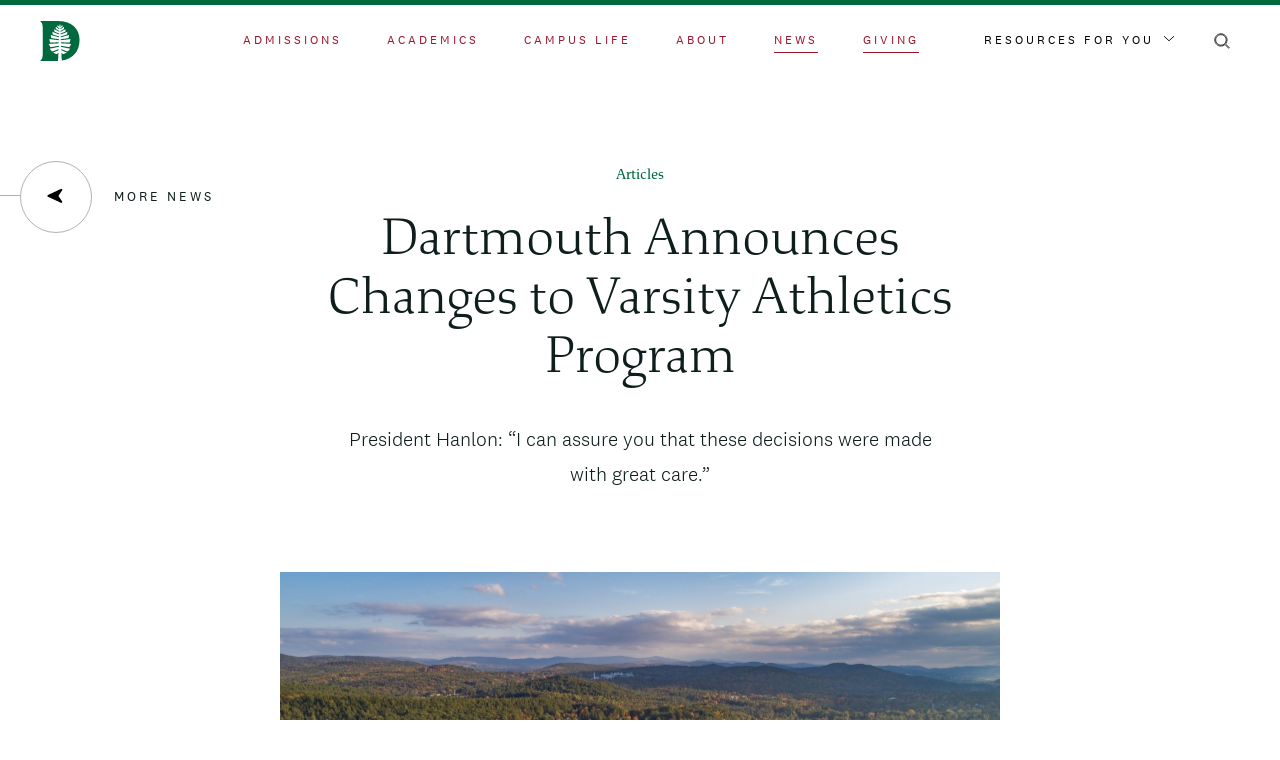

--- FILE ---
content_type: text/html; charset=UTF-8
request_url: https://home.dartmouth.edu/news/2020/07/dartmouth-announces-changes-varsity-athletics-program
body_size: 33885
content:
<!DOCTYPE html><html lang="en" dir="ltr" prefix="content: http://purl.org/rss/1.0/modules/content/ dc: http://purl.org/dc/terms/ foaf: http://xmlns.com/foaf/0.1/ og: http://ogp.me/ns# rdfs: http://www.w3.org/2000/01/rdf-schema# schema: http://schema.org/ sioc: http://rdfs.org/sioc/ns# sioct: http://rdfs.org/sioc/types# skos: http://www.w3.org/2004/02/skos/core# xsd: http://www.w3.org/2001/XMLSchema# "><head><meta charset="utf-8" /><noscript><style>form.antibot * :not(.antibot-message) { display: none !important; }</style></noscript><link rel="canonical" href="https://home.dartmouth.edu/news/2020/07/dartmouth-announces-changes-varsity-athletics-program" /><meta property="og:title" content="Dartmouth Announces Changes to Varsity Athletics Program | Dartmouth" /><meta property="og:image" content="https://home.dartmouth.edu/sites/home/files/styles/16_9_lg/public/news/images/20181009_campus_eb_144.jpeg?h=f4761ccc&amp;itok=KLTLV25P" /><meta property="og:image:alt" content="Aerial view of the Dartmouth campus" /><meta property="article:published_time" content="2020-07-09T04:00:00" /><meta name="twitter:card" content="summary_large_image" /><meta name="twitter:title" content="Dartmouth Announces Changes to Varsity Athletics Program" /><meta name="twitter:image:alt" content="Aerial view of the Dartmouth campus" /><meta name="twitter:image" content="https://home.dartmouth.edu/sites/home/files/styles/16_9_lg/public/news/images/20181009_campus_eb_144.jpeg?h=f4761ccc&amp;itok=KLTLV25P" /><meta name="Generator" content="Drupal 10 (https://www.drupal.org)" /><meta name="MobileOptimized" content="width" /><meta name="HandheldFriendly" content="true" /><meta name="viewport" content="width=device-width, initial-scale=1.0" /><link rel="icon" href="/themes/custom/darthome_2021/favicon.ico" type="image/vnd.microsoft.icon" /><title>Dartmouth Announces Changes to Varsity Athletics Program | Dartmouth</title><link rel="stylesheet" media="all" href="/sites/home/files/css/css_4UblNJ3oiCKPhsCZrFRPs5Gt4uLiG1t6rawxqjJ5IB0.css?delta=0&amp;language=en&amp;theme=darthome_2021&amp;include=[base64]" /><link rel="stylesheet" media="all" href="/sites/home/files/css/css_vBMs6i2d8han3uzHMviioJAClnroD2oGTHZgAp7t7UM.css?delta=1&amp;language=en&amp;theme=darthome_2021&amp;include=[base64]" /><script type="application/json" data-drupal-selector="drupal-settings-json">{"path":{"baseUrl":"\/","pathPrefix":"","currentPath":"node\/41851","currentPathIsAdmin":false,"isFront":false,"currentLanguage":"en"},"pluralDelimiter":"\u0003","suppressDeprecationErrors":true,"news_tracking":{"bundle":"article","author":"Office of Communications","date":"7\/9\/2020","categories":["Campus"],"tags":["Athletics","COVID-19"],"themes":[]},"gtag":{"tagId":"","consentMode":false,"otherIds":[],"events":[],"additionalConfigInfo":[]},"ajaxPageState":{"libraries":"[base64]","theme":"darthome_2021","theme_token":null},"ajaxTrustedUrl":{"\/search\/google":true},"gtm":{"tagId":null,"settings":{"data_layer":"dataLayer","include_classes":false,"allowlist_classes":"","blocklist_classes":"","include_environment":false,"environment_id":"","environment_token":""},"tagIds":["GTM-MRK4RQQ","GTM-PDSXF64","GTM-WHRVJHV"]},"googlePSE":{"language":"en","displayWatermark":0},"dartUniversalNotificationClient":{"url":"https:\/\/home.dartmouth.edu\/api\/dart-universal-notification","isVisible":true},"csp":{"nonce":"Eqj9LXVrf7KWLC8NQbKn-w"},"user":{"uid":0,"permissionsHash":"d87061260d696ae1a7c95bcca31850f6774c151459d945b33584b2ccba5cf85c"}}</script><script src="/sites/home/files/js/js_J9jrFTaccP7k17oceYzy3hQ6OJB40QelwZw4ETkGgDw.js?scope=header&amp;delta=0&amp;language=en&amp;theme=darthome_2021&amp;include=eJx1jEEOwjAMBD9UCPQzHC03Na4hcZDjAs8ntEKCSlxWuzOWRzQHVC2zRsqkDkNbZGH8I7pFKD1qeAe4YbyK8spnlTtZxQRaXM4S0aUoxCTtQ_hmy_1UMkF_6I9hMOHJaWTaCE5lwLSr0eTmteNSOBHESmGtrZ3QyTLa9WMdOXCL7d7jBZ-_ML8ALr1kEA"></script><script src="/modules/custom/dart_news/js/news-tracking.js?t930wc"></script><script src="https://cdn.bc0a.com/autopilot/f00000000283318/autopilot_sdk.js"></script><script src="/modules/contrib/google_tag/js/gtag.js?t930wc"></script><script src="/modules/contrib/google_tag/js/gtm.js?t930wc"></script><link rel="apple-touch-icon" href="/themes/custom/darthome_2021/dist/images/touch-icons/apple-touch-icon-iphone-60x60.png"><link rel="apple-touch-icon" sizes="60x60" href="/themes/custom/darthome_2021/dist/images/touch-icons/apple-touch-icon-ipad-76x76.png"><link rel="apple-touch-icon" sizes="114x114" href="/themes/custom/darthome_2021/dist/images/touch-icons/apple-touch-icon-iphone-retina-120x120.png"><link rel="apple-touch-icon" sizes="144x144" href="/themes/custom/darthome_2021/dist/images/touch-icons/apple-touch-icon-ipad-retina-152x152.png"><link rel="preload" href="/themes/custom/darthome_2021/src/fonts/dartmouth-ruzika/DartmouthRuzicka-ExtraLight.woff2" as="font" type="font/woff2" crossorigin="anonymous" /><link rel="preload" href="/themes/custom/darthome_2021/src/fonts/dartmouth-ruzika/DartmouthRuzicka-ExtraLightItalic.woff2" as="font" type="font/woff2" crossorigin="anonymous" /><link rel="preload" href="/themes/custom/darthome_2021/src/fonts/dartmouth-ruzika/DartmouthRuzicka-Italic.woff2" as="font" type="font/woff2" crossorigin="anonymous" /><link rel="preload" href="/themes/custom/darthome_2021/src/fonts/dartmouth-ruzika/DartmouthRuzicka-Regular.woff2" as="font" type="font/woff2" crossorigin="anonymous" /><link rel="preload" href="/themes/custom/darthome_2021/src/fonts/national/National2Web-Bold.woff2" as="font" type="font/woff2" crossorigin="anonymous" /><link rel="preload" href="/themes/custom/darthome_2021/src/fonts/national/National2Web-Light.woff2" as="font" type="font/woff2" crossorigin="anonymous" /><link rel="preload" href="/themes/custom/darthome_2021/src/fonts/national/National2Web-Medium.woff2" as="font" type="font/woff2" crossorigin="anonymous" /><link rel="preload" href="/themes/custom/darthome_2021/src/fonts/national/National2Web-Regular.woff2" as="font" type="font/woff2" crossorigin="anonymous" /></head><body class="layout-builder--is-disabled path-node page-node-type-article"> <svg xmlns="http://www.w3.org/2000/svg" xmlns:xlink="http://www.w3.org/1999/xlink" width="0" height="0" style="position:absolute"><symbol id="404-bg" viewBox="0 0 1440 1024"><path d="M1079.504 381.925l596.2-386.106a5.965 5.965 0 0 1 3.257-.962H1720V-65H-280v59.857h41.04c1.154 0 2.288.33 3.257.962l596.2 386.106a5.985 5.985 0 0 1 1.65 8.458l-518.825 741.489a5.896 5.896 0 0 1-1.652 1.592L-280 1212.26v49.048h.792l32.687-21.169c5.524-3.573 11.937 3.073 8.166 8.462l-8.894 12.707h50.777l67.888-97.022a5.948 5.948 0 0 1 1.655-1.592l816.472-528.76c3.989-2.579 9.25.28 9.25 5.028V1333h42.415V638.962c0-4.748 5.262-7.607 9.25-5.027l816.472 528.759c.65.419 1.21.958 1.655 1.592l67.888 97.022h50.777l-8.895-12.707c-3.77-5.389 2.643-12.035 8.168-8.462l32.686 21.169h.791v-49.048l-121.67-78.796a5.91 5.91 0 0 1-1.65-1.592l-518.826-741.49a5.985 5.985 0 0 1 1.65-8.457zM-143.256 7.01C-148.264 3.769-145.965-4-139.998-4H628c4.843 0 7.688 5.45 4.908 9.414L393.42 347.448a6.003 6.003 0 0 1-8.167 1.592L-143.256 7.009zm817.524 588.343l-711.977 460.64c-5.516 3.565-11.932-3.065-8.16-8.446l444.037-633.991a5.986 5.986 0 0 1 8.162-1.59l267.938 173.349c3.643 2.36 3.643 7.68 0 10.038zM698 541.005c0 4.745-5.264 7.603-9.257 5.023L428.736 377.942a5.979 5.979 0 0 1-1.653-8.453L687.096-1.449A6.001 6.001 0 0 1 692.008-4 5.988 5.988 0 0 1 698 1.983v539.022zm44 0V1.983A5.989 5.989 0 0 1 747.994-4a6 6 0 0 1 4.911 2.551l260.011 370.938a5.977 5.977 0 0 1-1.651 8.453L751.256 546.028c-3.99 2.58-9.256-.278-9.256-5.023zm743.869 506.541c3.772 5.381-2.645 12.011-8.16 8.447l-711.978-460.64c-3.641-2.359-3.641-7.68 0-10.039l267.938-173.35a5.988 5.988 0 0 1 8.164 1.59l444.036 633.992zM1054.748 349.04a6.004 6.004 0 0 1-8.168-1.592L807.092 5.414c-2.778-3.963.066-9.414 4.91-9.414h767.995c5.97 0 8.268 7.768 3.258 11.009l-528.507 342.03z" fill="#00693E" fill-rule="evenodd" opacity=".15"></path></symbol><symbol id="ampersand" viewBox="0 0 120 128"><path d="M36.288 128c10.24 0 18.624-1.767 25.152-5.301 6.528-3.534 12.8-9.735 18.816-18.603.896 1.157 2.4 3.085 4.512 5.784s3.744 4.69 4.896 5.975c2.176 2.7 4.096 4.884 5.76 6.555 1.664 1.67 3.264 3.084 4.8 4.24H120v-5.59c-5.12-.257-9.216-1.574-12.288-3.952s-8-7.614-14.784-15.71c-1.536-1.928-2.688-3.342-3.456-4.241a37.953 37.953 0 0 1-2.304-2.506l24.384-38.362 7.296-1.928v-4.626H87.936v4.626l12.864 1.543c-.384 1.927-1.312 4.53-2.784 7.807a94.303 94.303 0 0 1-5.088 9.735L82.752 89.83c-6.4-7.068-12.32-13.044-17.76-17.927-5.44-4.884-10.848-9.125-16.224-12.723 10.496-5.398 17.536-10.474 21.12-15.23s5.376-10.794 5.376-18.12c0-8.867-2.368-15.39-7.104-19.566C63.424 2.088 56.064 0 46.08 0c-3.456 0-6.752.418-9.888 1.253s-6.304 2.153-9.504 3.952c-5.376 3.084-9.28 6.972-11.712 11.662-2.432 4.691-3.648 10.7-3.648 18.025 0 5.783 1.28 10.473 3.84 14.072s7.232 7.39 14.016 11.373C16.512 66.763 8.48 72.45 5.088 77.397 1.696 82.346 0 89.19 0 97.928c0 9.64 3.2 17.061 9.6 22.266S24.896 128 36.288 128zm6.12-72c-9.4-5.692-15.152-9.96-17.254-12.806S22 36.585 22 31.905V28.87c0-5.186.464-9.107 1.391-11.763.928-2.656 2.752-4.807 5.473-6.45 1.484-1.013 3.03-1.708 4.638-2.088C35.11 8.19 37.027 8 39.253 8c8.287 0 14.316 1.581 18.089 4.743C61.114 15.905 63 20.901 63 27.731c0 7.21-1.36 12.648-4.081 16.316S50.694 51.7 42.407 56zm-.817 64c-9.291 0-16.546-2.106-21.764-6.32S12 103.603 12 96.084v-1.166c0-7.648 1.368-13.482 4.105-17.5 2.735-4.02 8.813-8.492 18.231-13.418a129.12 129.12 0 0 1 19.855 14.194C60.3 83.51 67.236 90.704 75 99.778c-5.345 7.648-10.436 12.93-15.273 15.847C54.891 118.542 48.845 120 41.591 120z" fill="#a5d75f"></path></symbol><symbol id="arrow" viewBox="0 0 16 5"><path d="M13.325 0l.35.327 1.626 1.52L16 2.5l-.002-.001L16 2.5l-.699.653-1.626 1.52-.35.327-.698-.653.35-.327 1.131-1.059H.808v-.923h13.3L12.976.98l-.35-.327.7-.653z"></path></symbol><symbol id="arrow-left" viewBox="0 0 16 16"><path d="M1.01 8.739l12.963 6.065c.859.32 1.627-.646 1.118-1.41l-3.343-5.017a.948.948 0 0 1 0-1.049l3.342-5.016c.509-.764-.258-1.732-1.117-1.41L1.01 6.968c-.818.31-.818 1.466 0 1.772z"></path></symbol><symbol id="arrow-right-input" viewBox="0 0 41.5 16"><path fill="#fff" d="M41.5 7.9L33.6 0l-1.1 1.1 6.1 6.1H0v1.5h38.7l-6.2 6.2 1.1 1.1 7.9-7.9-.1-.1z"></path></symbol><symbol id="arrow-right-large" viewBox="0 0 43 20"><path d="M33.475.6l-1.577 1.576 6.706 6.707H.444v2.241h38.16l-6.706 6.688 1.586 1.577 8.96-9.402z"></path></symbol><symbol id="calendar" viewBox="0 0 19 21"><path d="M5.529 0L5.44.004a.5.5 0 0 0-.434.414L5 .5V2H2.5A2.5 2.5 0 0 0 .005 4.336L0 4.501v14a2.5 2.5 0 0 0 2.336 2.494L2.5 21h14a2.5 2.5 0 0 0 2.495-2.336L19 18.5v-14a2.5 2.5 0 0 0-2.336-2.494l-.164-.005H14V.53l-.003-.088a.5.5 0 0 0-.414-.434L13.5 0l-.059.003a.5.5 0 0 0-.414.335l-.02.079L13 .5V2H6V.53L5.998.442a.505.505 0 0 0-.385-.433L5.53 0zM18 9v9.5a1.5 1.5 0 0 1-1.356 1.493L16.5 20h-14a1.5 1.5 0 0 1-1.493-1.356L1 18.5V9h17zM2.5 3H5v1.471l.003.088a.505.505 0 0 0 .385.433L5.47 5l.088-.004a.5.5 0 0 0 .434-.414L6 4.5V3h7v1.471l.003.088a.505.505 0 0 0 .385.433L13.47 5l.088-.004a.5.5 0 0 0 .434-.414L14 4.5V3h2.5a1.5 1.5 0 0 1 1.493 1.356L18 4.5V8H1V4.5a1.5 1.5 0 0 1 1.356-1.493L2.5 3z"></path></symbol><symbol id="calendar-add" viewBox="0 0 19 21"><path d="M5.529 0L5.44.004a.5.5 0 0 0-.434.414L5 .5V2H2.5A2.5 2.5 0 0 0 .005 4.336L0 4.501v14a2.5 2.5 0 0 0 2.336 2.494L2.5 21h14a2.5 2.5 0 0 0 2.495-2.336L19 18.5v-14a2.5 2.5 0 0 0-2.336-2.494l-.164-.005H14V.53l-.003-.088a.5.5 0 0 0-.414-.434L13.5 0l-.059.003a.5.5 0 0 0-.414.335l-.02.079L13 .5V2H6V.53L5.998.442a.505.505 0 0 0-.385-.433L5.53 0zM18 8v10.364c0 .85-.595 1.55-1.356 1.629L16.5 20h-14c-.78 0-1.42-.649-1.493-1.479L1 18.364V8h17zM2.5 3H5v1.471l.003.088a.505.505 0 0 0 .385.433L5.47 5l.088-.004a.5.5 0 0 0 .434-.414L6 4.5V3h7v1.471l.003.088a.505.505 0 0 0 .385.433L13.47 5l.088-.004a.5.5 0 0 0 .434-.414L14 4.5V3h2.5a1.5 1.5 0 0 1 1.493 1.356L18 4.5V8H1V4.5a1.5 1.5 0 0 1 1.356-1.493L2.5 3z"></path><path stroke="#FFF" stroke-width=".5" d="M9.888 8.068a.75.75 0 0 1 .75.75v2.431l2.432.001a.75.75 0 0 1 .743.648l.007.102a.75.75 0 0 1-.75.75l-2.433-.001.001 2.433a.75.75 0 0 1-.648.743l-.102.007a.75.75 0 0 1-.75-.75v-2.433l-2.432.001a.75.75 0 0 1-.743-.648L5.956 12a.75.75 0 0 1 .75-.75l2.431-.001.001-2.431a.75.75 0 0 1 .648-.743z"></path></symbol><symbol id="campus-map-pin" viewBox="0 0 30 40"><path d="M.113 12.623C-1.328 26.738 11.48 37.656 14.736 40 22.208 34.674 30 24.447 30 14.967 30 6.657 23.275 0 15.003 0 7.53 0 1.34 5.486.166 12.623H.113zM14.527 6C10.387 6 7 9.387 7 13.527 7 17.667 10.387 21 14.527 21 18.667 21 22 17.613 22 13.527 22 9.387 18.613 6 14.527 6z" fill="#12312B" fill-rule="evenodd"></path></symbol><symbol id="caret" viewBox="0 0 11 7"><path d="M0 1l5.5 5L11 1" fill="none"></path></symbol><symbol id="chevron-left" viewBox="0 0 7 11"><path d="M6 0L1 5.5 6 11" fill="none"></path></symbol><symbol id="chevron-left-black" viewBox="0 0 7 11"><path d="M6 0L1 5.5 6 11" fill="none" stroke-linecap="round" stroke-linejoin="round" stroke="#0d1e1c"></path></symbol><symbol id="chevron-left-white" viewBox="0 0 7 11"><path d="M6 0L1 5.5 6 11" fill="none" stroke-linecap="round" stroke-linejoin="round" stroke="#fff"></path></symbol><symbol id="chevron-right" viewBox="0 0 13 13"><path d="M4 1l5 5.5L4 12"></path></symbol><symbol id="clock" viewBox="0 0 24 24"><defs><path d="M128 0c6.075 0 11 4.925 11 11s-4.925 11-11 11-11-4.925-11-11 4.925-11 11-11zm0 2a9 9 0 1 0 0 18 9 9 0 0 0 0-18zm0 2a1 1 0 0 1 1 1v5.586l2.707 2.707a1 1 0 0 1-1.414 1.414l-3-3A1 1 0 0 1 127 11V5a1 1 0 0 1 1-1z" id="a"></path></defs><use stroke="#FFF" xlink:href="#a" transform="translate(-116 1)"></use></symbol><symbol id="close" viewBox="0 0 24 26"><path d="M1.33 2.355l21.34 21.29m-21.34 0l21.34-21.29" fill-rule="evenodd"></path></symbol><symbol id="close-black" viewBox="0 0 24 26"><path d="M1.33 2.355l21.34 21.29m-21.34 0l21.34-21.29" stroke-width="1.5" fill-rule="evenodd" stroke="#000"></path></symbol><symbol id="close-round" viewBox="0 0 11 11"><path d="M6.2 5.5L10.8.9c.2-.2.2-.5 0-.7s-.5-.2-.7 0L5.5 4.8.9.1C.7 0 .3 0 .1.1S0 .7.1.9l4.6 4.6-4.6 4.6c-.2.2-.2.5 0 .7.1.2.3.2.4.2s.3 0 .4-.1l4.6-4.6 4.6 4.6c.1.1.2.1.4.1s.3 0 .4-.1c.2-.2.2-.5 0-.7L6.2 5.5z" fill="#fff"></path></symbol><symbol id="compass-point" viewBox="0 0 16 16"><path d="M15.26 8.923L1.749 15.246c-.895.334-1.696-.673-1.166-1.47l3.486-5.23a.989.989 0 0 0 0-1.094L.583 2.224C.053 1.427.853.419 1.748.754l13.513 6.322c.852.323.852 1.528 0 1.847z"></path></symbol><symbol id="email-line" viewBox="0 0 24 20"><path stroke="#FFF" d="M20 1c1.652 0 3 1.348 3 3v12c0 1.652-1.348 3-3 3H4c-1.652 0-3-1.348-3-3V4c0-1.652 1.348-3 3-3h16zm1 4.92l-8.426 5.9a1 1 0 0 1-1.147 0L3 5.92V16c0 .548.452 1 1 1h16c.548 0 1-.452 1-1V5.92zM20 3H4c-.388 0-.728.227-.893.554L12 9.779l8.894-6.225A1.006 1.006 0 0 0 20 3z"></path></symbol><symbol id="envelope" viewBox="0 0 24 20"><path d="M20 1.5H4C2.6 1.5 1.5 2.6 1.5 4v12c0 1.4 1.1 2.5 2.5 2.5h16c1.4 0 2.5-1.1 2.5-2.5V4c0-1.4-1.1-2.5-2.5-2.5zM21.5 16c0 .8-.7 1.5-1.5 1.5H4c-.8 0-1.5-.7-1.5-1.5V5l9.2 6.4c.2.1.4.1.6 0L21.5 5v11zM12 10.4L2.5 3.7l.2-.4c.2-.5.7-.8 1.3-.8h16c.6 0 1.1.3 1.3.8l.2.4-9.5 6.7z"></path></symbol><symbol id="facebook" viewBox="0 0 30 30"><path d="M30 15.091C30 6.756 23.285 0 15 0S0 6.756 0 15.091C0 22.625 5.484 28.868 12.656 30V19.454H8.848V15.09h3.808v-3.324c0-3.782 2.239-5.872 5.666-5.872 1.64 0 3.358.295 3.358.295v3.714h-1.893c-1.863 0-2.443 1.164-2.443 2.358v2.83h4.16l-.665 4.362h-3.495V30C24.516 28.868 30 22.625 30 15.091z"></path></symbol><symbol id="facebook-line" viewBox="0 0 15 24"><path stroke="#FFF" d="M4 7a6 6 0 0 1 6-6h3a1 1 0 0 1 1 1v4a1 1 0 0 1-1 1h-3v2h3a1 1 0 0 1 .97 1.243l-1 4A1 1 0 0 1 12 15h-2v7a1 1 0 0 1-1 1H5a1 1 0 0 1-1-1v-7H2a1 1 0 0 1-1-1v-4a1 1 0 0 1 1-1h2V7zm8-4h-2a4 4 0 0 0-4 4v3a1 1 0 0 1-1 1H3v2h2a1 1 0 0 1 1 1v7h2v-7a1 1 0 0 1 1-1h2.22l.5-2H9a1 1 0 0 1-1-1V7a2 2 0 0 1 2-2h2V3z"></path></symbol><symbol id="feather" viewBox="0 0 23 23"><path d="M19.7 3.3c-1.2-1.2-2.7-1.8-4.4-1.8s-3.2.6-4.4 1.8L4.5 9.8c-.1.1-.1.2-.1.3V18l-2.7 2.7c-.2.2-.2.5 0 .6l.1.1c.2.1.4.1.6-.1L5 18.7h7.9c.1 0 .2 0 .3-.1l6.4-6.5c2.5-2.4 2.5-6.4.1-8.8zm-7 14.5H5.9l2.9-2.9h6.8l-2.9 2.9zm6.3-6.4L16.5 14H9.7l5.9-6c.2-.2.2-.5 0-.6-.1-.1-.2-.1-.3-.1-.1 0-.2 0-.3.1l-9.7 9.7v-6.8L11.6 4c1-1 2.3-1.5 3.7-1.5S18 3 19 4c2.1 2 2.1 5.4 0 7.4z"></path></symbol><symbol id="filters" viewBox="0 0 16 16"><path fill="#FFF" fill-rule="evenodd" d="M5.17 15.131c-.692 0-1.234-.558-1.234-1.272 0-.713.542-1.273 1.235-1.273.693 0 1.235.56 1.235 1.273 0 .714-.542 1.272-1.235 1.272m11.065-1.538c-.072-.072-.181-.12-.259-.109H7.105l-.05-.175c-.24-.867-1.015-1.47-1.884-1.47-.87 0-1.644.603-1.885 1.47l-.05.175H.365a.363.363 0 0 0-.363.368.374.374 0 0 0 .102.268c.068.072.157.11.253.113h2.881l.049.177c.241.865 1.016 1.47 1.885 1.47s1.643-.605 1.885-1.47l.05-.177h8.862a.377.377 0 0 0 .264-.105.363.363 0 0 0 .112-.259v-.014a.362.362 0 0 0-.108-.262M5.17 3.292c-.693 0-1.236-.558-1.236-1.272 0-.713.543-1.273 1.236-1.273s1.235.56 1.235 1.273c0 .714-.542 1.272-1.235 1.272m11.065-1.538c-.072-.072-.181-.12-.259-.109H7.105l-.05-.175C6.816.603 6.04 0 5.172 0 4.3 0 3.527.603 3.286 1.47l-.05.175H.365A.363.363 0 0 0 0 2.013a.374.374 0 0 0 .102.268c.068.072.157.11.253.113h2.881l.049.177c.241.865 1.016 1.47 1.885 1.47s1.643-.605 1.885-1.47l.05-.177h8.862a.377.377 0 0 0 .264-.105.363.363 0 0 0 .112-.259v-.014a.362.362 0 0 0-.108-.262M9.937 7.938c0-.713.543-1.271 1.236-1.271s1.237.558 1.237 1.271c0 .714-.544 1.272-1.237 1.272-.693 0-1.236-.558-1.236-1.272M0 7.935v.013c.002.1.042.193.111.26a.39.39 0 0 0 .265.104h8.863l.049.177c.241.867 1.016 1.47 1.885 1.47s1.643-.603 1.885-1.47l.05-.177h2.88a.356.356 0 0 0 .253-.111.387.387 0 0 0-.006-.533.36.36 0 0 0-.255-.103h-2.871l-.051-.177c-.242-.867-1.016-1.47-1.885-1.47-.87 0-1.644.603-1.885 1.47l-.05.177H.369c-.077-.012-.189.035-.26.107A.37.37 0 0 0 0 7.935"></path></symbol><symbol id="founded" viewBox="0 0 21 22"><path d="M19.04 1.962a6.709 6.709 0 0 1 0 9.473l-6.432 6.466a.954.954 0 0 1-.676.28H4.214l-2.584 2.59a.953.953 0 0 1-1.26.08l-.09-.08a.958.958 0 0 1 0-1.352l2.583-2.59V9.095c0-.254.101-.497.28-.676l6.443-6.457a6.675 6.675 0 0 1 9.454 0zm-5.602 12.393H8.032l-1.909 1.913h5.413l1.902-1.913zm-2.502-11.04L4.773 9.49l-.001 5.425 2.185-2.188a.961.961 0 0 1 .01-.01l6.676-6.69a.953.953 0 0 1 1.35 0 .958.958 0 0 1 0 1.352l-5.052 5.062h5.332l.066.003 2.35-2.361a4.793 4.793 0 0 0 .001-6.77 4.769 4.769 0 0 0-6.754 0z"></path></symbol><symbol id="gear" viewBox="0 0 26 26"><path d="M13 9.5c-1.9 0-3.5 1.6-3.5 3.5s1.6 3.5 3.5 3.5 3.5-1.6 3.5-3.5-1.6-3.5-3.5-3.5zm0 6c-1.4 0-2.5-1.1-2.5-2.5s1.1-2.5 2.5-2.5 2.5 1.1 2.5 2.5-1.1 2.5-2.5 2.5z" class="st0"></path><path d="M21.9 15.5c1.5 0 2.6-1.1 2.6-2.5s-1.1-2.5-2.5-2.5h-.2c-.4 0-.7-.2-.9-.5l-.1-.2v-.1c-.2-.4-.1-.9.2-1.3.5-.5.8-1.2.8-1.8 0-.7-.3-1.3-.7-1.8-.9-.9-2.6-.9-3.5 0-.4.4-.9.5-1.3.3s-.7-.6-.7-1.1c0-1.5-1.1-2.6-2.5-2.6s-2.5 1.1-2.5 2.5v.2c0 .4-.2.7-.5.9l-.3.2h-.1c-.4.2-.9.1-1.3-.2-1-1.1-2.6-1-3.5-.1-.5.5-.8 1.1-.8 1.8s.3 1.3.7 1.8c.4.4.5.9.3 1.3-.1.5-.6.8-1.1.8-1.4 0-2.5 1.1-2.5 2.5s1.1 2.5 2.5 2.5h.2c.5 0 .9.3 1.1.7.2.4.1.9-.2 1.3-.5.5-.8 1.2-.8 1.8s.3 1.3.7 1.8c.9.9 2.6.9 3.5 0 .3-.3.6-.4.9-.4.2 0 .3 0 .4.1.5.2.8.6.8 1.1 0 1.4 1.1 2.5 2.5 2.5s2.5-1.1 2.5-2.5v-.2c0-.5.3-.9.7-1.1.4-.2.9-.1 1.3.2 1 1 2.7 1 3.6.1.5-.5.7-1.1.7-1.8s-.3-1.3-.7-1.8c-.4-.4-.5-.9-.3-1.3.1-.3.6-.6 1-.6zm-1.5 2.7c.3.3.5.7.5 1.1s-.2.8-.4 1.1c-.6.6-1.6.6-2.1 0-.7-.7-1.6-.8-2.4-.5-.8.3-1.3 1.1-1.3 2v.1c0 .8-.7 1.5-1.5 1.5s-1.5-.7-1.5-1.5c0-1-.6-1.8-1.4-2.1-.8-.3-1.7-.2-2.3.4-.7.7-1.6.6-2.2.1-.3-.3-.4-.7-.4-1.1s.2-.8.4-1.1c.7-.7.9-1.6.5-2.4-.3-.8-1.1-1.3-2-1.3H4c-.8 0-1.5-.7-1.5-1.5s.7-1.5 1.5-1.5c1 0 1.8-.6 2.1-1.4.3-.8.2-1.7-.4-2.3-.4-.3-.6-.7-.6-1.1 0-.4.2-.8.4-1.1.6-.6 1.6-.6 2.1 0 .7.7 1.6.9 2.4.6h.2c.8-.3 1.3-1.1 1.3-2V4c0-.8.7-1.5 1.5-1.5s1.5.7 1.5 1.5c0 .9.5 1.7 1.3 2.1.8.4 1.7.2 2.4-.4.7-.7 1.6-.6 2.2-.1.3.3.4.7.4 1.1 0 .4-.2.8-.4 1.1-.6.6-.8 1.5-.6 2.3v.2c.3.8 1.1 1.3 2 1.3h.2c.8 0 1.5.7 1.5 1.5s-.7 1.5-1.5 1.5c-.9 0-1.7.5-2.1 1.3-.3.7-.1 1.6.5 2.3z" class="st0"></path></symbol><symbol id="globe" viewBox="0 0 24 24"><path d="M12 1.5C6.2 1.5 1.5 6.2 1.5 12S6.2 22.5 12 22.5 22.5 17.8 22.5 12 17.8 1.5 12 1.5zm2.4 1.3c3.8 1 6.6 4.3 7 8.1l.1.6h-5V11c-.2-2.6-1-5-2.4-7.2l-.9-1.4 1.2.4zM12 2.7l.4.5c1.7 2.2 2.8 4.9 3 7.7l.1.5h-7v-.5c.3-2.8 1.3-5.5 3-7.7l.5-.5zm-9.4 8.2C3 7 5.8 3.8 9.6 2.8l1.3-.3-.7 1.1C8.7 5.8 7.8 8.4 7.5 11v.5h-5l.1-.6zm7 10.3c-3.8-1-6.6-4.3-7-8.1l-.1-.6h5v.5c.2 2.7 1.1 5.3 2.6 7.5l.7 1.1-1.2-.4zm2.4.1l-.4-.5c-1.7-2.2-2.8-4.9-3-7.7l-.1-.5h7v.5c-.3 2.8-1.3 5.5-3 7.7l-.5.5zm9.4-8.2c-.4 3.9-3.3 7.2-7 8.1l-1.3.3.7-1.1c1.5-2.2 2.4-4.8 2.6-7.5v-.5h5v.7z"></path></symbol><symbol id="heart" viewBox="0 0 25 22"><path fill="none" d="M20.2 4.7c-.7-.7-1.8-1.2-2.8-1.2-1.1 0-2.1.4-2.8 1.2l-1.1 1.1c-.6.6-1.6.6-2.1 0l-1.1-1.1c-.7-.8-1.7-1.2-2.8-1.2-1.1 0-2.1.4-2.8 1.2-1.6 1.6-1.6 4.1 0 5.7l7.8 7.8 7.8-7.8c.8-.8 1.2-1.8 1.2-2.8s-.5-2.2-1.3-2.9z"></path><path d="M21.6 3.3c-1.1-1.1-2.6-1.8-4.2-1.8s-3.1.6-4.2 1.8l-.7.7-.7-.7C10.6 2.1 9 1.5 7.5 1.5s-3.1.6-4.2 1.8C2.1 4.4 1.5 5.9 1.5 7.5s.6 3.1 1.8 4.2l8.8 8.8c.2.2.5.2.7 0l8.8-8.8c1.1-1.1 1.8-2.6 1.8-4.2s-.6-3.1-1.8-4.2zm-.7 7.7l-8.5 8.5L4 11C2 9.1 2 5.9 4 4c1.9-2 5.1-2 7 0l1.1 1c.2.2.5.2.7 0l1.1-1c.9-.9 2.2-1.5 3.5-1.5 1.3 0 2.6.5 3.5 1.5.9.9 1.5 2.2 1.5 3.5s-.5 2.6-1.5 3.5z"></path></symbol><symbol id="house" viewBox="0 0 22 24"><path d="M11.3 1.6c-.1-.1-.2-.1-.3-.1s-.2 0-.3.1l-9 7c-.1.1-.2.2-.2.4v11c0 1.4 1.1 2.5 2.5 2.5h14c1.4 0 2.5-1.1 2.5-2.5V9c0-.2-.1-.3-.2-.4l-9-7zm2.2 19.9h-5v-9h5v9zm6-1.5c0 .8-.7 1.5-1.5 1.5h-3.5V12c0-.3-.2-.5-.5-.5H7.9c-.2 0-.4.2-.4.5v9.5H4c-.8 0-1.5-.7-1.5-1.5V9.2L11 2.6l8.5 6.6V20z"></path></symbol><symbol id="instagram" viewBox="0 0 25 24"><path d="M13.494 0c1.453.003 2.15.011 2.77.03l.432.017.585.025c1.277.058 2.15.261 2.913.558a5.886 5.886 0 0 1 2.125 1.384 5.883 5.883 0 0 1 1.384 2.126c.297.763.5 1.635.558 2.912l.026.585.015.433c.02.618.028 1.316.03 2.77l.001.843v1.477a92.796 92.796 0 0 1-.03 2.77l-.016.433-.026.585c-.058 1.277-.261 2.15-.558 2.912a5.883 5.883 0 0 1-1.384 2.126 5.883 5.883 0 0 1-2.125 1.384c-.763.297-1.636.5-2.913.558l-.585.025-.432.016c-.62.02-1.317.028-2.77.03L12.65 24h-1.477a92.797 92.797 0 0 1-2.77-.03l-.433-.017a117.83 117.83 0 0 1-.584-.025c-1.278-.058-2.15-.261-2.913-.558a5.883 5.883 0 0 1-2.126-1.384A5.882 5.882 0 0 1 .963 19.86c-.296-.763-.5-1.635-.557-2.912-.01-.214-.019-.403-.026-.585l-.016-.433a92.796 92.796 0 0 1-.03-2.77v-2.32c.003-1.454.01-2.152.03-2.77l.016-.433c.007-.182.016-.371.026-.585.058-1.277.26-2.15.557-2.912a5.882 5.882 0 0 1 1.384-2.126A5.882 5.882 0 0 1 4.473.63C5.236.333 6.108.13 7.386.072L7.97.047 8.403.03C9.022.01 9.719.003 11.173 0zm-.02 2.163h-2.28c-1.594.002-2.254.011-2.921.036l-.213.008-.576.025c-1.17.053-1.805.249-2.228.413-.56.218-.96.478-1.38.898-.42.42-.68.82-.897 1.38-.165.423-.36 1.058-.414 2.228l-.025.576-.008.212c-.024.668-.033 1.327-.036 2.921v2.28c.003 1.594.012 2.253.036 2.92l.008.213.025.576c.054 1.17.25 1.805.414 2.228.217.56.477.96.897 1.38.42.42.82.68 1.38.898.423.164 1.058.36 2.228.413 1.097.05 1.528.066 3.71.07h2.28c2.18-.004 2.612-.02 3.708-.07 1.17-.053 1.806-.249 2.229-.413.56-.218.96-.478 1.38-.898.42-.42.68-.82.897-1.38.164-.423.36-1.058.413-2.228l.025-.576.009-.212c.024-.668.033-1.327.035-2.921v-2.28c-.002-1.594-.011-2.253-.035-2.92l-.009-.213a114.11 114.11 0 0 0-.025-.576c-.053-1.17-.249-1.805-.413-2.228a3.717 3.717 0 0 0-.898-1.38c-.42-.42-.82-.68-1.38-.898-.422-.164-1.058-.36-2.228-.413l-.576-.025-.212-.008c-.667-.025-1.327-.034-2.92-.036zm-1.14 3.675a6.162 6.162 0 1 1 0 12.324 6.162 6.162 0 0 1 0-12.324zm0 2.162a4 4 0 1 0 0 8 4 4 0 0 0 0-8zm6.405-3.846a1.44 1.44 0 1 1 0 2.88 1.44 1.44 0 0 1 0-2.88z" fill-rule="evenodd"></path></symbol><symbol id="lines-bg" viewBox="0 0 1440 400"><path fill="#002A1F" fill-rule="evenodd" d="M1079.504-6.075l596.2-386.106a5.965 5.965 0 0 1 3.257-.962H1720V-453H-280v59.857h41.04c1.154 0 2.288.33 3.257.962l596.2 386.106a5.985 5.985 0 0 1 1.65 8.458l-518.825 741.489a5.896 5.896 0 0 1-1.652 1.592L-280 824.26v49.048h.792l32.687-21.169c5.524-3.573 11.937 3.073 8.166 8.462l-8.894 12.707h50.777l67.888-97.022a5.948 5.948 0 0 1 1.655-1.592l816.472-528.76c3.989-2.579 9.25.28 9.25 5.028V945h42.415V250.962c0-4.748 5.262-7.607 9.25-5.027l816.472 528.759c.65.419 1.21.958 1.655 1.592l67.888 97.022h50.777l-8.895-12.707c-3.77-5.389 2.643-12.035 8.168-8.462l32.686 21.169h.791V824.26l-121.67-78.796a5.91 5.91 0 0 1-1.65-1.592L1077.854 2.382a5.985 5.985 0 0 1 1.65-8.457zM-143.256-380.99c-5.009-3.24-2.71-11.009 3.257-11.009H628c4.843 0 7.688 5.45 4.908 9.414L393.42-40.552a6.003 6.003 0 0 1-8.167 1.592l-528.51-342.031zm817.524 588.343L-37.71 667.992c-5.516 3.565-11.932-3.065-8.16-8.446L398.168 25.555a5.986 5.986 0 0 1 8.162-1.59l267.938 173.349c3.643 2.36 3.643 7.68 0 10.038zM698 153.005c0 4.745-5.264 7.603-9.257 5.023L428.736-10.058a5.979 5.979 0 0 1-1.653-8.453l260.013-370.938a6.001 6.001 0 0 1 4.912-2.551 5.988 5.988 0 0 1 5.992 5.983v539.022zm44 0v-539.022a5.989 5.989 0 0 1 5.994-5.983 6 6 0 0 1 4.911 2.551l260.011 370.938a5.977 5.977 0 0 1-1.651 8.453L751.256 158.028c-3.99 2.58-9.256-.278-9.256-5.023zm743.869 506.541c3.772 5.381-2.645 12.011-8.16 8.447l-711.978-460.64c-3.641-2.359-3.641-7.68 0-10.039l267.938-173.35a5.988 5.988 0 0 1 8.164 1.59l444.036 633.992zM1054.748-38.96a6.004 6.004 0 0 1-8.168-1.592L807.092-382.586c-2.778-3.963.066-9.414 4.91-9.414h767.995c5.97 0 8.268 7.768 3.258 11.009l-528.507 342.03z"></path></symbol><symbol id="link" viewBox="0 0 24 24"><path d="M20.8 3.1C18.7 1 15.2 1 13.1 3l-1.7 1.7c-.1.1-.1.2-.1.4 0 .1.1.3.1.4.1.1.2.1.4.1.1 0 .3-.1.4-.1l1.7-1.7c1.8-1.7 4.6-1.7 6.3.1 1.7 1.7 1.7 4.6.1 6.3l-3 3c-.9.9-2.2 1.4-3.5 1.3-1.3-.1-2.5-.7-3.3-1.8-.1-.1-.2-.2-.3-.2h-.1c-.1 0-.2 0-.3.1-.2.2-.3.5-.1.7 1 1.3 2.4 2.1 4 2.2 1.6.1 3.2-.5 4.3-1.6l3-3c1.9-2.2 1.9-5.7-.2-7.8z" class="st0"></path><path d="M11.8 18.4l-1.7 1.7c-1.8 1.7-4.6 1.7-6.3-.1-1.7-1.7-1.7-4.6-.1-6.3l3-3c1-.9 2.3-1.4 3.6-1.3 1.3.1 2.5.7 3.3 1.8.1.1.2.2.3.2.1 0 .3 0 .4-.1.2-.2.3-.5.1-.7-1-1.3-2.4-2.1-4-2.2H10c-1.5 0-2.9.6-4 1.6l-3 3c-2.1 2.1-2 5.6.1 7.7 2.1 2.1 5.6 2.1 7.7.1l1.7-1.7c.1-.1.1-.2.1-.4s-.1-.3-.1-.4c-.2-.1-.5-.1-.7.1z" class="st0"></path></symbol><symbol id="link-external" viewBox="0 0 19 19"><path d="M18.8.1l-.2-.1h-6c-.4 0-.6.2-.6.5v.1c0 .2.3.4.5.4h4.8L7.2 11.1c-.1.1-.2.3-.2.4 0 .1.1.3.1.4l.1.1c.2 0 .5 0 .7-.1L18 1.7v4.8c0 .3.2.5.5.5s.5-.2.5-.5V.3l-.2-.2z"></path><path d="M2.5 3C1.1 3 0 4.1 0 5.5v11C0 17.9 1.1 19 2.5 19h11c1.4 0 2.5-1.1 2.5-2.5v-6c0-.3-.2-.5-.5-.5s-.5.2-.5.5v6c0 .8-.7 1.5-1.5 1.5h-11c-.8 0-1.5-.7-1.5-1.5v-11C1 4.7 1.7 4 2.5 4h6c.3 0 .5-.2.5-.5S8.8 3 8.5 3h-6z"></path></symbol><symbol id="link-line" viewBox="0 0 24 24"><path stroke="#FFF" d="M5.695 9.687a6 6 0 0 1 9.048.648 1 1 0 0 1-1.602 1.198A4 4 0 0 0 7.11 11.1l-2.988 2.987a4 4 0 0 0 .049 5.608c1.543 1.542 4.038 1.564 5.595.06l1.71-1.71a1 1 0 0 1 1.414 1.415l-1.722 1.722a6 6 0 0 1-8.472-8.497zm7.022-7.003a6 6 0 0 1 8.472 8.497l-3 3a6 6 0 0 1-9.048-.648 1 1 0 1 1 1.602-1.198 4 4 0 0 0 6.032.431l2.988-2.987a4 4 0 0 0-.049-5.607 3.997 3.997 0 0 0-5.597-.06l-1.72 1.71a1 1 0 0 1-1.41-1.418z"></path></symbol><symbol id="link-quote" viewBox="0 0 19 19"><style>.st0{fill:#0d1e1c}</style><path class="st0" d="M18.8.1l-.2-.1h-6c-.4 0-.6.2-.6.5v.1c0 .2.3.4.5.4h4.8L7.2 11.1c-.1.1-.2.3-.2.4s.1.3.1.4l.1.1c.2 0 .5 0 .7-.1L18 1.7v4.8c0 .3.2.5.5.5s.5-.2.5-.5V.3l-.2-.2z"></path><path class="st0" d="M2.5 3C1.1 3 0 4.1 0 5.5v11C0 17.9 1.1 19 2.5 19h11c1.4 0 2.5-1.1 2.5-2.5v-6c0-.3-.2-.5-.5-.5s-.5.2-.5.5v6c0 .8-.7 1.5-1.5 1.5h-11c-.8 0-1.5-.7-1.5-1.5v-11C1 4.7 1.7 4 2.5 4h6c.3 0 .5-.2.5-.5S8.8 3 8.5 3h-6z"></path></symbol><symbol id="location" viewBox="0 0 20 24"><path d="M9.673 0c5.343 0 9.674 4.371 9.674 9.763 0 3.226-1.736 6.646-4.966 10.087a33.83 33.83 0 0 1-4.074 3.675L9.673 24l-.338-.252a33.83 33.83 0 0 1-4.37-3.898C1.735 16.41 0 12.989 0 9.763 0 4.371 4.33 0 9.673 0zm0 1.149c-4.714 0-8.535 3.857-8.535 8.614 0 2.886 1.606 6.05 4.653 9.297a32.691 32.691 0 0 0 3.345 3.085l.299.238.237.184.24-.184.298-.238a32.691 32.691 0 0 0 3.345-3.085c3.048-3.247 4.654-6.411 4.654-9.297 0-4.757-3.822-8.614-8.536-8.614zm0 4.02c2.514 0 4.552 2.057 4.552 4.594 0 2.538-2.038 4.595-4.552 4.595s-4.552-2.057-4.552-4.595c0-2.537 2.038-4.594 4.552-4.594zm0 1.149c-1.885 0-3.414 1.542-3.414 3.445 0 1.904 1.529 3.446 3.414 3.446 1.886 0 3.414-1.542 3.414-3.446 0-1.903-1.528-3.445-3.414-3.445z"></path></symbol><symbol id="logo" viewBox="0 0 202 23"><path d="M8.073 19.844H4.358V3.848h3.977c5.323 0 8.247 2.685 8.247 8.23 0 4.817-2.66 7.766-8.51 7.766zm.79-18.214H0v.38c.79.466 1.142 1.02 1.142 3.238v13.194c0 2.219-.352 2.773-1.142 3.242v.38h8.306c7.72 0 11.698-4.555 11.698-10.773 0-5.604-3.86-9.661-11.142-9.661zm18.511 12.288l3.276-7.472 3.275 7.472h-6.55zm12.312 4.991L31.76 1.395h-1.198L22.636 18.91c-.79 1.723-1.199 2.366-2.076 2.775v.38h5.264v-.38c-1.052-.41-1.404-1.052-.469-3.182l1.083-2.482h8.422l1.083 2.482c.935 2.13.613 2.773-.322 3.182v.38h5.995v-.38c-.76-.41-1.14-1.052-1.93-2.775zm10.79 2.775c-.643-.322-1.14-1.023-1.14-3.242V3.761h2.662c3.246 0 4.883 1.255 4.883 3.97 0 2.48-1.55 4.028-4.503 4.028h-1.93v.292l.906 1.839h.877c.965 0 1.257.32 2.69 2.247l3.656 4.903c.585.789.994 1.023 1.755 1.023h3.598v-.38c-.76-.291-1.346-.73-2.75-2.54l-2.515-3.21c-1.346-1.693-2.076-2.54-2.954-2.89 3.013-.789 4.563-2.92 4.563-5.488 0-3.764-2.516-5.925-7.955-5.925h-7.37v.38c.644.32 1.14 1.02 1.14 3.238v13.194c0 2.219-.496 2.92-1.14 3.242v.38h5.527v-.38zm25.59 0c-.876-.497-1.286-1.08-1.286-3.387V3.848h2.485c3.188 0 3.802.467 4.65 1.517l.38-.117-.614-3.881c-1.198.146-2.778.263-4.766.263h-7.516c-1.99 0-3.568-.117-4.768-.263l-.613 3.881.38.117c.848-1.05 1.461-1.517 4.65-1.517h2.486v14.45c0 2.305-.41 2.89-1.287 3.386v.38h5.82v-.38zm12.605 0c-.907-.38-1.287-1.08-.995-3.33l1.346-10.157L95.69 21.8h1.228l6.755-13.63 1.258 10.303c.264 2.189-.029 2.832-.878 3.212v.38h5.558v-.38c-.76-.41-1.083-1.023-1.375-3.095l-2.34-17.194h-1.49L96.771 17.13 89.139 1.395h-1.491L85.22 18.472c-.293 2.131-.732 2.773-1.58 3.212v.38h5.03v-.38zm34.538-1.432c-4.328 0-7.662-3.764-7.662-8.902 0-4.904 2.837-7.94 7.107-7.94 4.328 0 7.662 3.765 7.662 8.903 0 4.904-2.836 7.939-7.107 7.939zm-.292-19.09c-6.55 0-10.821 5.05-10.821 10.83 0 5.487 3.919 10.508 10.85 10.508 6.551 0 10.82-5.05 10.82-10.828 0-5.488-3.918-10.51-10.85-10.51zm28.455.847c.848.497 1.286 1.08 1.286 3.387v8.727c0 3.735-2.017 5.809-5.556 5.809-3.685 0-5.673-2.014-5.673-5.605V5.248c0-2.218.35-2.772 1.14-3.239v-.38h-5.527v.38c.79.467 1.141 1.021 1.141 3.24v9.283c0 5.02 3.129 7.968 8.48 7.968 5.323 0 8.482-2.977 8.482-8.377V5.396c0-2.307.438-2.89 1.286-3.387v-.38h-5.059v.38zm20.295 19.675c-.877-.497-1.286-1.08-1.286-3.387V3.848h2.485c3.188 0 3.803.467 4.65 1.517l.38-.117-.614-3.881c-1.199.146-2.778.263-4.767.263H165c-1.989 0-3.567-.117-4.767-.263l-.613 3.881.38.117c.848-1.05 1.462-1.517 4.65-1.517h2.486v14.45c0 2.305-.41 2.89-1.288 3.386v.38h5.82v-.38zm15.208-19.675v-.38h-5.528v.38c.79.467 1.14 1.021 1.14 3.24v13.193c0 2.219-.35 2.773-1.14 3.242v.38h5.528v-.38c-.79-.469-1.14-1.023-1.14-3.242V12.75h11.726v5.692c0 2.219-.35 2.773-1.14 3.242v.38h5.527v-.38c-.79-.469-1.14-1.023-1.14-3.242V5.248c0-2.218.35-2.772 1.14-3.239v-.38h-5.527v.38c.79.467 1.14 1.021 1.14 3.24v5.254h-11.727V5.248c0-2.218.35-2.772 1.14-3.239z" fill-rule="evenodd"></path></symbol><symbol id="map" viewBox="0 0 26 24"><path d="M24.3 1.6c-.1 0-.3-.1-.5 0L17 5.4 9.2 1.5h-.3l-.1.1-7 4c-.2.1-.3.2-.3.4v16c0 .3.2.4.2.4.1 0 .3.1.5 0L9 18.6l7.8 3.9h.5l7-4c.2-.1.3-.3.3-.4V2c-.1-.3-.3-.4-.3-.4zM8.5 17.7l-6 3.4V6.3l6-3.4v14.8zm8 3.5l-7-3.5V2.8l7 3.5v14.9zm7-3.5l-6 3.4V6.3l6-3.4v14.8z"></path></symbol><symbol id="map-pin" viewBox="0 0 15 19"><path d="M7.5.125c4.153 0 7.52 3.398 7.52 7.59 0 2.506-1.35 5.165-3.86 7.84a26.297 26.297 0 0 1-3.168 2.856l-.492.37-.263-.196a26.297 26.297 0 0 1-3.397-3.03C1.33 12.88-.02 10.22-.02 7.715c0-4.192 3.367-7.59 7.52-7.59zm0 .893C3.836 1.018.865 4.016.865 7.714c0 2.243 1.249 4.703 3.618 7.227a25.412 25.412 0 0 0 2.6 2.398l.232.184.184.144.186-.144.232-.184a25.412 25.412 0 0 0 2.6-2.398c2.37-2.524 3.618-4.984 3.618-7.227 0-3.698-2.97-6.696-6.635-6.696zm0 3.125c1.954 0 3.538 1.599 3.538 3.571 0 1.973-1.584 3.572-3.538 3.572-1.954 0-3.538-1.6-3.538-3.572S5.546 4.143 7.5 4.143zm0 .893c-1.466 0-2.654 1.199-2.654 2.678 0 1.48 1.188 2.679 2.654 2.679s2.654-1.2 2.654-2.679c0-1.479-1.188-2.678-2.654-2.678z" fill="#fff"></path></symbol><symbol id="minus" viewBox="0 0 20 2"><path d="M.625 1.5H20V0H0v1.5z"></path></symbol><symbol id="minus-round" viewBox="0 0 11.1 1"><path d="M10.6 1H.5C.2 1 0 .8 0 .5S.2 0 .5 0h10.1c.3 0 .5.2.5.5s-.3.5-.5.5z" fill="#fff"></path></symbol><symbol id="pause" viewBox="0 0 10 11"><g fill-rule="evenodd"><rect width="3" height="11" rx="1"></rect><rect x="7" width="3" height="11" rx="1"></rect></g></symbol><symbol id="person" viewBox="0 0 20 22"><path d="M10 10.5c2.5 0 4.5-2 4.5-4.5s-2-4.5-4.5-4.5-4.5 2-4.5 4.5 2 4.5 4.5 4.5zm0-8c1.9 0 3.5 1.6 3.5 3.5S11.9 9.5 10 9.5 6.5 7.9 6.5 6 8.1 2.5 10 2.5zm4 11H6c-2.5 0-4.5 2-4.5 4.5v2c0 .3.2.5.5.5s.5-.2.5-.5v-2c0-1.9 1.6-3.5 3.5-3.5h8c1.9 0 3.5 1.6 3.5 3.5v2c0 .3.2.5.5.5s.5-.2.5-.5v-2c0-2.5-2-4.5-4.5-4.5z"></path></symbol><symbol id="pine" viewBox="0 0 36 64"><path fill="currentColor" d="M18.064.016a.133.133 0 0 0-.128 0c-1.201.67-.65 3.103-.65 4.33 0 .125-.053.1-.199-.021-.525-.436-1.329-1.102-2.605-2.391-.286-.286-.344-.143-.437.121-.072.207-.27 1.386-.276 1.974-.002.327.34.643.34.643s2.612 1.913 3.024 2.244c.034.029.054.07.053.115l-.042 1.07a.139.139 0 0 1-.214.113c-.708-.462-3.122-2.059-4.884-3.477-.406-.326-.545-.244-.632.378a14.188 14.188 0 0 0-.093 2.171c.021.451.29.858 1.242 1.384.733.405 3.861 2.095 4.39 2.38a.138.138 0 0 1 .072.128l-.046 1.197a.138.138 0 0 1-.201.12c-1.035-.543-5.925-3.111-7.27-3.917-.67-.403-.638-.293-.703.152-.102.708-.086 1.88-.04 2.306.081.784.245 1.084 1.095 1.456.873.384 6.16 2.565 6.914 2.875a.14.14 0 0 1 .085.135l-.048 1.216a.138.138 0 0 1-.185.126c-1.133-.425-7.361-2.776-10.129-4.154-.329-.163-.378-.058-.404.342-.024.396-.008 2.172.126 3 .132.82.721 1.149 1.42 1.385.613.208 7.971 2.2 8.944 2.463a.138.138 0 0 1 .101.14l-.048 1.257a.14.14 0 0 1-.172.131A364.677 364.677 0 0 1 3.72 17.916c-.4-.117-.375.058-.371.355.003.285.186 2.951.36 3.494.249.79.441.994 1.515 1.192.998.184 10.028 1.551 11.158 1.73.07.01.12.071.118.143l-.05 1.303a.14.14 0 0 1-.156.133c-1.328-.167-11.2-1.272-14.867-1.956-.462-.085-.43.129-.4.4.042.357.494 3.601.851 4.358.397.843.71.923 1.44.948.718.024 11.502-.307 12.848-.352a.14.14 0 0 1 .142.145l-.052 1.413a.138.138 0 0 1-.13.133c-1.294.082-11.736.703-15.748.964-.481.031-.456.253-.185.758.149.277 1.48 3.207 1.877 3.711.397.506.648.948 1.795.76 1.067-.177 10.647-1.883 12.057-2.104a.137.137 0 0 1 .157.142L16.02 37.1a.14.14 0 0 1-.113.13c-1.314.25-13.648 2.775-14.035 2.857-.407.087-.27.3-.141.517.34.582 2.396 3.021 3.02 3.457.815.569 1.396.618 2.42.236.931-.348 7.273-2.988 8.516-3.456a.138.138 0 0 1 .185.137l-.059 1.541a.139.139 0 0 1-.085.124c-.713.303-5.811 2.594-8.214 3.616-.482.204-.604.36-.18.658.472.332 3.656 1.5 4.71 1.81.942.279 1.06.653 3.339-1.765.17-.18.24-.071.255.081l-.099 2.722c-.266 5.683-.746 11.375-1.026 13.288-.05.344-.147.608.44.695 1.398.208 2.05.254 3.047.252.998.002 1.65-.044 3.046-.252.588-.087.492-.35.442-.695-.28-1.913-.76-7.605-1.027-13.288l-.1-2.722c.016-.152.087-.261.256-.08 2.278 2.417 2.397 2.043 3.34 1.764 1.055-.31 4.237-1.478 4.71-1.81.423-.297.301-.454-.18-.658-2.404-1.022-7.501-3.313-8.215-3.616a.14.14 0 0 1-.084-.124l-.06-1.54a.139.139 0 0 1 .186-.138c1.243.468 7.584 3.108 8.514 3.456 1.027.382 1.607.333 2.42-.236.626-.436 2.682-2.875 3.023-3.457.126-.216.264-.43-.144-.517-.386-.082-12.718-2.607-14.034-2.856a.137.137 0 0 1-.112-.13l-.06-1.515a.137.137 0 0 1 .158-.142c1.41.22 10.99 1.927 12.056 2.103 1.148.19 1.4-.253 1.796-.759.396-.504 1.727-3.434 1.877-3.711.27-.505.294-.727-.185-.758-4.014-.261-14.455-.882-15.75-.964a.137.137 0 0 1-.128-.133l-.052-1.413a.138.138 0 0 1 .143-.145c1.344.045 12.129.376 12.845.352.73-.025 1.044-.105 1.442-.948.356-.757.809-4 .85-4.358.03-.271.062-.485-.4-.4-3.667.684-13.539 1.79-14.868 1.956a.139.139 0 0 1-.154-.133l-.05-1.303a.138.138 0 0 1 .116-.143c1.13-.179 10.161-1.546 11.16-1.73 1.073-.198 1.265-.402 1.515-1.192.172-.543.356-3.21.36-3.494.004-.297.03-.472-.372-.355a364.677 364.677 0 0 1-12.744 3.492.14.14 0 0 1-.172-.13l-.048-1.258a.138.138 0 0 1 .102-.14c.973-.263 8.329-2.255 8.944-2.463.698-.236 1.287-.564 1.42-1.384.133-.829.15-2.605.124-3-.023-.4-.074-.506-.403-.343-2.767 1.378-8.996 3.729-10.128 4.154a.14.14 0 0 1-.186-.126l-.047-1.216a.138.138 0 0 1 .086-.135c.752-.31 6.04-2.491 6.912-2.875.85-.372 1.014-.672 1.096-1.456.045-.427.06-1.598-.041-2.306-.065-.445-.032-.555-.703-.152-1.344.806-6.235 3.374-7.269 3.917a.138.138 0 0 1-.2-.12l-.047-1.197a.137.137 0 0 1 .071-.128c.529-.285 3.657-1.975 4.39-2.38.953-.526 1.222-.933 1.244-1.384a14.3 14.3 0 0 0-.095-2.17c-.086-.623-.224-.705-.63-.379-1.764 1.418-4.176 3.015-4.885 3.477a.14.14 0 0 1-.214-.112l-.041-1.071a.138.138 0 0 1 .051-.115c.413-.331 3.025-2.244 3.025-2.244s.342-.316.34-.643c-.006-.588-.203-1.767-.278-1.974-.093-.264-.15-.407-.434-.121-1.278 1.29-2.082 1.955-2.607 2.39-.146.123-.2.147-.2.022 0-1.227.552-3.66-.649-4.33" fill-rule="evenodd"></path></symbol><symbol id="pine-logo" viewBox="0 0 45 46"><path d="M19.927 0H0v.854c1.776 1.052 2.565 2.3 2.565 7.294v29.704c0 4.994-.79 6.242-2.565 7.294V46h18.678c.49 0 .973-.01 1.45-.026.177-1.888.377-4.623.507-7.355l.07-1.915c-.01-.106-.06-.183-.181-.056-1.619 1.7-1.703 1.438-2.373 1.242-.749-.219-3.01-1.041-3.345-1.275-.3-.208-.215-.318.128-.463 1.707-.719 5.328-2.331 5.835-2.544a.097.097 0 0 0 .06-.087l.043-1.085a.098.098 0 0 0-.133-.096c-.883.329-5.387 2.187-6.048 2.431-.728.27-1.141.235-1.72-.165-.443-.307-1.904-2.024-2.146-2.433-.09-.153-.188-.302.1-.364.275-.058 9.037-1.835 9.971-2.01a.097.097 0 0 0 .08-.092l.043-1.065a.097.097 0 0 0-.113-.1c-1.001.155-7.807 1.355-8.564 1.48-.815.133-.994-.179-1.275-.534-.282-.356-1.228-2.417-1.334-2.613-.193-.355-.21-.511.131-.533 2.851-.183 10.269-.62 11.188-.677a.098.098 0 0 0 .092-.095l.037-.994a.098.098 0 0 0-.101-.102c-.956.031-8.617.265-9.126.248-.519-.017-.742-.075-1.023-.667-.254-.533-.575-2.816-.605-3.067-.022-.19-.044-.342.284-.282 2.605.482 9.618 1.26 10.561 1.377a.098.098 0 0 0 .11-.094l.036-.917a.098.098 0 0 0-.083-.1c-.803-.126-7.218-1.088-7.927-1.218-.763-.14-.899-.283-1.077-.839-.122-.382-.253-2.258-.256-2.459-.002-.209-.02-.332.265-.25a260.209 260.209 0 0 0 9.053 2.458c.06.015.12-.03.122-.092l.035-.885a.099.099 0 0 0-.073-.098c-.691-.186-5.917-1.587-6.354-1.733-.496-.167-.914-.397-1.008-.975-.095-.583-.107-1.833-.09-2.11.019-.283.054-.357.287-.242 1.966.97 6.391 2.624 7.196 2.923a.098.098 0 0 0 .132-.088l.033-.857a.098.098 0 0 0-.06-.094A678.417 678.417 0 0 1 16.6 12.39c-.603-.262-.72-.473-.778-1.025-.032-.3-.043-1.125.03-1.623.045-.313.022-.39.498-.107.955.567 4.43 2.375 5.164 2.756a.098.098 0 0 0 .143-.083l.033-.843a.098.098 0 0 0-.051-.09c-.375-.201-2.598-1.39-3.118-1.675-.677-.37-.868-.657-.883-.974a9.823 9.823 0 0 1 .067-1.527c.061-.438.16-.497.448-.267 1.252.998 2.966 2.121 3.47 2.447a.098.098 0 0 0 .151-.08l.03-.753a.099.099 0 0 0-.037-.08c-.293-.234-2.148-1.58-2.148-1.58s-.244-.222-.242-.452c.004-.414.145-1.243.197-1.39.066-.185.107-.286.309-.085.908.907 1.479 1.376 1.852 1.683.103.085.142.102.142.015 0-.864-.393-2.576.46-3.047a.095.095 0 0 1 .092 0c.853.471.46 2.183.46 3.047 0 .087.039.07.142-.015.374-.307.944-.776 1.852-1.683.202-.201.243-.1.31.086.052.146.192.975.196 1.389.002.23-.241.452-.241.452s-1.856 1.346-2.149 1.58a.098.098 0 0 0-.036.08l.029.754c.003.076.087.12.151.079.504-.326 2.218-1.45 3.47-2.447.289-.23.387-.171.448.267.035.249.094.939.067 1.527-.015.317-.206.603-.882.974a712.97 712.97 0 0 1-3.119 1.674.098.098 0 0 0-.051.09l.033.844a.098.098 0 0 0 .143.083c.735-.381 4.209-2.189 5.164-2.756.476-.283.453-.206.499.107.072.498.061 1.323.03 1.623-.06.552-.176.763-.779 1.025a668.84 668.84 0 0 1-4.911 2.023.098.098 0 0 0-.06.094l.032.857c.003.066.07.111.132.088.805-.299 5.23-1.954 7.196-2.923.233-.115.269-.041.286.241.018.278.006 1.528-.089 2.111-.094.578-.512.808-1.008.975-.436.146-5.663 1.547-6.354 1.733a.098.098 0 0 0-.072.098l.034.885a.098.098 0 0 0 .122.092c.726-.182 4.722-1.19 9.053-2.457.285-.083.268.04.265.249-.003.2-.134 2.077-.256 2.46-.178.555-.314.699-1.077.838-.709.13-7.124 1.092-7.927 1.217a.098.098 0 0 0-.083.101l.036.917a.1.1 0 0 0 .11.094c.943-.118 7.956-.895 10.561-1.377.329-.06.307.091.284.282-.029.25-.35 2.534-.604 3.067-.282.592-.505.65-1.024.667-.509.017-8.17-.217-9.126-.248a.098.098 0 0 0-.1.102l.036.994a.1.1 0 0 0 .092.095c.92.056 8.337.494 11.187.677.342.022.325.178.132.534-.105.195-1.052 2.256-1.333 2.612-.282.355-.46.667-1.276.533-.757-.124-7.562-1.324-8.564-1.48a.097.097 0 0 0-.113.101l.043 1.065a.097.097 0 0 0 .08.092c.934.175 9.696 1.952 9.97 2.01.29.062.192.21.101.364-.241.409-1.703 2.126-2.146 2.433-.579.4-.991.434-1.72.165-.66-.244-5.165-2.102-6.048-2.431a.098.098 0 0 0-.132.096l.042 1.085a.097.097 0 0 0 .06.087c.507.213 4.128 1.825 5.835 2.544.343.145.429.255.129.463-.336.234-2.597 1.056-3.347 1.275-.67.196-.753.459-2.372-1.242-.12-.127-.17-.05-.182.056l.071 1.915c.12 2.537.301 5.075.469 6.937 13.336-2.099 20.384-11.441 20.384-23.673C44.984 9.332 36.434 0 19.927 0" fill-rule="evenodd"></path></symbol><symbol id="pine-txt" viewBox="0 0 150 150"><path fill="currentColor" d="M16.038 43.3L8.81 39.112l2.526-4.36.8.463-1.998 3.452 2.413 1.398 1.78-3.075.801.465-1.78 3.073 3.214 1.862zm2.319-11.347c1.578 1.289 3.233 1.478 4.277.198 1.045-1.278.53-2.862-1.05-4.151-1.58-1.29-3.235-1.48-4.279-.2s-.528 2.864 1.052 4.153m3.94-4.825c2.081 1.7 2.418 3.88 1.026 5.585-1.393 1.706-3.595 1.812-5.679.112-2.084-1.701-2.419-3.88-1.027-5.586 1.392-1.706 3.595-1.813 5.68-.111m8.422-6.454l-3.422-3.95.795-.688 3.494 4.035c1.399 1.617 1.049 3.275-.283 4.428-1.314 1.138-3.016 1.255-4.414-.36l-3.494-4.036.803-.697 3.42 3.952c1.073 1.237 2.14 1.288 3.095.462.955-.828 1.077-1.909.006-3.146m7.476-11.357l.881-.524 4.274 7.178-.827.492-7.19-3.447-.023.013 3.398 5.706-.88.524-4.276-7.177.924-.551 7.063 3.452.021-.013zm10.672 3.121l1.344-.508c1.426-.538 2.547-1.815 1.664-4.154-.887-2.35-2.55-2.51-3.977-1.972l-1.344.508 2.313 6.126zm-3.612-6.597l2.326-.879c2.198-.829 4.304-.275 5.323 2.425 1.014 2.69-.178 4.555-2.375 5.385l-2.326.878-2.948-7.809zM64.28 9.039l-5.15 1.023-1.628-8.19L62.65.85l.182.907-4.145.824.53 2.66 3.69-.732.18.906-3.69.734.558 2.807 4.144-.823zm6.033-1.54l1.436-.048c1.526-.052 3-.901 2.916-3.4-.085-2.512-1.61-3.2-3.134-3.148L70.093.95l.22 6.548zm-1.3-7.413l2.488-.082c2.349-.08 4.165 1.123 4.262 4.01.096 2.875-1.635 4.258-3.983 4.337l-2.487.084-.28-8.35zM89.77 1.518l-1.655 8.185-1.03-.207 1.656-8.186zm11.525 3.374l.967.342-2.776 7.878-.908-.32-1.956-7.73-.024-.008-2.207 6.263-.967-.34 2.776-7.88 1.015.358 1.87 7.632.024.01zm9.648 14.353l3.955-6.001-2.059-.67.536-.813 3.111.958-4.677 7.096zm10.397-1.569l-.95 1.096-.69-.598 1.558-1.795 4.26 3.693-.476.547-7.29 3.773-.802-.696 7.14-3.637zm6.936 11.042c-.667-.778-1.703-.895-2.567-.154-.864.74-.918 1.79-.252 2.568.691.806 1.745.924 2.61.185.862-.74.9-1.793.21-2.599zm2.751.177c.428-.71.38-1.459-.125-2.048-1-1.167-2.75-.77-4.354.602l-.209.18.025.028c.918-.407 1.991-.19 2.723.663 1.065 1.244.79 2.747-.36 3.73-1.12.96-2.73 1.04-3.885-.31-.755-.883-.876-1.849-.565-2.773.275-.812.875-1.572 1.653-2.238 2.04-1.748 4.286-2.009 5.627-.442.804.94.93 1.968.353 3.004l-.883-.396zm3.087 8.661c.538.873 1.546 1.147 2.514.55.967-.597 1.184-1.627.646-2.499-.558-.905-1.583-1.184-2.55-.586-.968.598-1.168 1.631-.61 2.535zm-2.692-.6c-.533.636-.6 1.383-.194 2.042.81 1.31 2.6 1.188 4.397.08l.234-.145-.019-.032c-.97.26-1.998-.119-2.589-1.076-.86-1.394-.355-2.836.932-3.632 1.256-.774 2.86-.603 3.791.907.612.99.58 1.964.131 2.83-.398.758-1.109 1.417-1.98 1.956-2.287 1.411-4.547 1.321-5.63-.434-.65-1.052-.614-2.089.116-3.025l.811.528zm8.334 15.768c-.32-.96.179-1.839 1.068-2.136.902-.3 1.827.105 2.147 1.066.316.95-.183 1.826-1.084 2.126-.891.296-1.816-.107-2.131-1.056m.48 13.318l8.32-.668.084 1.047-3.662.294.351 4.359 3.661-.295.084 1.047-8.318.668-.085-1.047 3.75-.301-.35-4.358-3.75.3zm3.536 13.561l-.273 2.9 4.103-1.07.004-.025-3.834-1.805zm-1.186 3.127l.333-3.533-2.248-1.053.099-1.032 8.02 3.856-.11 1.156-8.6 2.29.1-1.057 2.405-.627zm3.237 13.647l-.272.987-8.048-2.217.256-.927 7.57-2.49.006-.024-6.398-1.763.273-.99 8.048 2.219-.286 1.036-7.479 2.398-.007.025zm-6.688 6.141c-1.84-.879-3.492-.67-4.204.82-.712 1.49.164 2.907 2.004 3.784 1.84.88 3.492.671 4.204-.818.712-1.49-.164-2.907-2.004-3.786m-2.686 5.621c-2.426-1.16-3.268-3.198-2.32-5.184.95-1.987 3.065-2.613 5.49-1.454 2.428 1.161 3.27 3.2 2.32 5.184-.95 1.988-3.063 2.613-5.49 1.454m-2.399 11.323l-.611.868-5.128-7.228.69-.984 8.53 2.392-.632.9-7.36-2.164-.014.02zm-14.138 3.335l3.664-3.758 5.981 5.829-3.665 3.758-.662-.645 2.948-3.025-1.942-1.895-2.627 2.695-.662-.645 2.626-2.696-2.05-1.998-2.949 3.028zm-1.952 11.23l1.739-1.283-1.802-2.444-1.748 1.292c-.917.675-1.008 1.412-.408 2.226.557.754 1.295.892 2.22.209zm-6.038-4.812c.284.068.496.207.717.401l1.197 1.011c.793.673 1.362.564 2.137-.009l1.396-1.03-2.1-2.846.844-.623 4.958 6.715-2.603 1.922c-1.548 1.142-2.756.916-3.603-.23-.77-1.045-.47-2.216.332-2.853l-.015-.021c-.702.395-1.305.357-1.994-.22l-1.334-1.111a2.276 2.276 0 0 0-.846-.432l.914-.674zm-5.561 1.207l.266.483a1.37 1.37 0 0 0-.51 1.803c.047.089.106.17.157.185a.603.603 0 0 1 .222-.22c.318-.174.684-.106.894.28.211.383.07.775-.294.974-.505.275-1.112.053-1.46-.584-.54-.987-.449-2.278.725-2.921M91.918 147.07l-.988.268-2.186-8.06.93-.252 5.994 5.252.024-.007-1.735-6.406.988-.267 2.186 8.059-1.039.28-5.869-5.22-.025.006zm-13.741-6.356l5.226-.524.832 8.311-5.226.523-.093-.92 4.206-.42-.27-2.7-3.745.373-.092-.92 3.745-.375-.286-2.85-4.204.423zm-10.54 8.091l-1.108-7.133-.05-.004-2.281 6.85-1.035-.088 2.867-8.142 1.109.092 1.168 7.038.037.003 2.322-6.745 1.11.093 1.47 8.507-1.06-.089-1.121-7.135-.037-.003-2.282 6.85zm-14.338-11.44l-3.054 7.773-.976-.383 1.342-3.423-4.072-1.6-1.344 3.422-.977-.384 3.055-7.774.976.385-1.376 3.502 4.072 1.6 1.377-3.502zm-13.739-2.793l-2.485-1.518-.84 4.158.02.012 3.305-2.652zm-2.288-2.438l3.028 1.85 1.931-1.558.886.54-6.984 5.516-.992-.605 1.717-8.734.906.554-.492 2.437zm-8.542-7.099l.596.533-1.48 5.236.02.015.957-1.09 3.575-3.997.764.686-5.567 6.222-.95-.85 1.605-5.657-.017-.017-5.445 2.224-.895-.8 5.566-6.223.765.683-3.576 3.996-.976 1.073.02.017zM16.31 119.8l1.01 1.29 2.707-2.122-1.01-1.29c-.901-1.152-1.74-1.067-2.537-.442-.799.625-1.072 1.41-.17 2.563zm4.407-1.37l2.49-1.952.648.827-6.576 5.15-1.72-2.196c-1.193-1.525-.996-2.936.234-3.899 1.23-.964 2.65-.835 3.852.7l1.072 1.37zm-4.633-7.886l-.73-.694c.948-.715 1.133-1.847.587-2.831-.493-.885-1.315-1.386-2.177-.907-1.913 1.064 1.481 4.469-1.217 5.97-1.246.69-2.654.088-3.408-1.267-.742-1.333-.692-2.634.583-3.557l.659.748c-.786.566-.992 1.48-.494 2.378.516.93 1.37 1.255 2.124.837 1.912-1.064-1.549-4.434 1.227-5.975 1.323-.735 2.692-.023 3.457 1.354.832 1.497.613 3.006-.611 3.944m-2.941-10.817l-7.87 2.782-.35-.988 3.464-1.226-1.458-4.123-3.464 1.225-.35-.99 7.87-2.783.35.991-3.546 1.253 1.458 4.124 3.545-1.255zM1.316 88.95L9.5 87.283l.21 1.029-8.182 1.668zm-.375-9.776l.15 2.155 3.03-.21-.152-2.168c-.078-1.133-.649-1.608-1.659-1.538-.935.064-1.448.614-1.369 1.761zm7.304-2.51c-.212.202-.443.306-.726.39l-1.494.465c-.994.306-1.207.847-1.14 1.807l.118 1.733 3.528-.243.073 1.046-8.325.576-.225-3.229c-.132-1.919.707-2.815 2.13-2.915 1.294-.09 2.12.793 2.228 1.813l.025-.002c.045-.805.4-1.292 1.256-1.565l1.654-.528c.307-.096.595-.278.82-.482l.078 1.134zm.558-11.167L8.31 70.72 0 69.937l.492-5.223.92.086-.394 4.204 2.699.256.353-3.745.92.087-.353 3.745 2.848.268.396-4.206zm.47-12.975c-.325.96-1.252 1.358-2.14 1.058-.9-.304-1.394-1.184-1.07-2.144.32-.948 1.248-1.347 2.147-1.042.888.301 1.382 1.181 1.063 2.128" fill-rule="evenodd"></path></symbol><symbol id="play" viewBox="0 0 11 12"><path d="M10.889 5.765L.405.05A.238.238 0 0 0 .138.033.29.29 0 0 0 0 .285v11.43c0 .106.053.203.138.252a.24.24 0 0 0 .267-.018l10.484-5.714A.295.295 0 0 0 11 6a.296.296 0 0 0-.111-.235z" fill-rule="evenodd"></path></symbol><symbol id="play--alt" viewBox="0 0 56 56"><g fill="none" fill-rule="evenodd"><circle cx="28" cy="28" fill="#fff" r="28"></circle><path d="M35.889 27.765L25.405 22.05a.238.238 0 0 0-.267-.017.29.29 0 0 0-.138.252v11.43c0 .106.053.203.138.252a.24.24 0 0 0 .267-.018l10.484-5.714c.07-.053.111-.141.111-.235s-.042-.182-.111-.235z" fill="#0d1e1c"></path></g></symbol><symbol id="plus" viewBox="0 0 20 21"><path d="M.625 11.5H20V10H0v1.5z"></path><path d="M10.75 20.125V.75h-1.5v20h1.5z"></path></symbol><symbol id="plus-round" viewBox="0 0 16 15.1"><path d="M15.5 7.1h-7V.5C8.5.2 8.3 0 8 0s-.5.2-.5.5v6.6h-7c-.3 0-.5.2-.5.5s.2.5.5.5h7v6.6c0 .3.2.5.5.5s.5-.2.5-.5V8.1h7c.3 0 .5-.2.5-.5s-.2-.5-.5-.5z" fill="#fff"></path></symbol><symbol id="search" viewBox="0 0 21 21"><path d="M19.836 19.031l-4.619-4.617a8.068 8.068 0 0 0 1.99-5.313C17.206 4.631 13.57 1 9.102 1 4.633 1 1 4.636 1 9.101c0 4.466 3.637 8.102 8.103 8.102a8.07 8.07 0 0 0 5.314-1.989l4.618 4.617a.555.555 0 0 0 .8 0 .57.57 0 0 0 0-.8zM2.134 9.101c0-3.842 3.126-6.964 6.965-6.964a6.972 6.972 0 0 1 6.965 6.964c0 3.838-3.122 6.968-6.965 6.968-3.839 0-6.965-3.126-6.965-6.968z" fill="none"></path></symbol><symbol id="tower" viewBox="0 0 338 885"><defs><path id="a" d="M.001.262h337.93v884.737H0z"></path></defs><g fill="none" fill-rule="evenodd" opacity=".4"><path d="M255.838 709.31c-8.592-1.534-16.674 2.717-22.838 10.934 4.762-3.365 10.117-4.805 15.677-3.814 18.867 3.318 34.162 33.096 34.162 66.536 0 18.342-4.528 33.4-11.759 43.034 11.278-8.025 18.92-26.331 18.92-50.154 0-33.435-15.295-63.212-34.162-66.537M239 635v-46.112L209 580v8.94l22.994 6.815v37.16zm-23-376.747c0-11.196-2.968-20.253-6.639-20.253-1.228 0-2.372 1.023-3.361 2.777.477-.325.971-.517 1.484-.517 3.67 0 6.639 9.052 6.639 20.247 0 7.477-1.33 13.984-3.302 17.493 2.968-2.033 5.179-10.092 5.179-19.747m-20.92 30.851a.698.698 0 0 0-.911.158.747.747 0 0 0 .08 1.03c4.624 3.98 8.274 8.877 11.15 14.173 2.854 5.308 4.94 11.119 6.286 16.976 1.192 5.934 1.725 12.172 2.304 18.364l1.535 18.702c.023.264.235.48.499.492.298.018.55-.21.573-.51.36-6.272.498-12.557.338-18.854-.178-6.302-.516-12.587-1.702-18.954-1.375-6.35-3.684-12.389-7.002-17.907-3.295-5.5-7.775-10.352-13.15-13.67m-6.059-94.791c.977 2.465 1.798 4.988 2.377 7.55.573 2.576.905 5.197 1.14 7.847.224 2.645.302 5.312.38 7.991 0 .151.127.279.278.296.181.023.344-.098.362-.267.35-2.679.489-5.381.428-8.09a41.96 41.96 0 0 0-.91-8.118 36.235 36.235 0 0 0-2.673-7.771c-1.2-2.459-2.691-4.912-4.917-6.686a.31.31 0 0 0-.386.005.282.282 0 0 0-.03.4c1.767 2.013 2.974 4.39 3.951 6.843M248 546V425.209c0-3.525-1.425-7.189-3.707-10.382-2.304-3.146-5.454-5.746-8.93-7.008-6.099-2.25-11.214.291-12.363 5.729 1.805-.337 3.862-.151 6.052.657 3.482 1.262 6.62 3.862 8.937 7.008 2.27 3.193 3.695 6.857 3.695 10.376v112.486L248 546z" fill="#00693D"></path><mask id="b" fill="#fff"><use xlink:href="#a"></use></mask><path d="M174.094 662.626V553.194l94.396 28.42 7.745-6.918-102.14-30.77v-20.03l-25.07 7.563V411.827c0-5.688 1.876-10.923 5.01-15.167a25.451 25.451 0 0 1 13.72-4.012 25.577 25.577 0 0 1 18.094 7.459 25.545 25.545 0 0 1 7.5 18.107v111.493l6.393 1.927V411.821a25.54 25.54 0 0 0-7.495-18.107c-4.545-4.542-10.862-7.371-17.809-7.447-.093 0-.192-.017-.285-.017-.018 0-.035.005-.059.005v-9.164h41.854v-.018l40.094 20.612 5.495-4.897v-.128l-45.449-23.371-.14-.064h-84.15c-.035-11.872.175-39.353 3.182-50.841 2.995-11.482 9.067-22.55 18.747-29.432h20.367v-13.584c-6.923-.722-12.406-9.676-12.406-20.663 0-7.232 2.377-13.56 5.973-17.258 1.3-.652 2.663-1.036 4.09-1.036 7.402 0 13.387 9.35 13.387 20.914 0 6.614-1.958 12.495-5.018 16.326 4.377-3.435 7.384-10.504 7.384-18.684 0-11.563-5.991-20.92-13.392-20.92a.06.06 0 0 0-.023.006l.005-.006v-7.028h19.301l24.255 7.511v-2.672l-23.917-7.406-.169-.053h-38.858c0-1.479-.006-4.46-.012-5.938-.029-7.517.1-15.255 2.833-22.358 1.194-3.115 2.954-6.749 5.612-8.88h10.955v-43.976h10.84L177.23 19.213h-.041c3.77-1.35 6.474-4.949 6.474-9.182 0-5.397-4.376-9.77-9.772-9.77-5.403 0-9.78 4.373-9.78 9.77 0 4.233 2.71 7.831 6.475 9.182h-.029l-7.354 124.034h-.111l-10.758 3.255v42.037c-11.742 6.79-20.017 18.929-21.51 33.1l-5.565 1.672v10.09h5.35v54.8c-26.003 15.068-43.491 43.12-43.491 75.295v10.922l-10.7 5.491v18.253h10.7v151.97L60.41 558.19v20.169H72.8v91.37L0 691.807v23.64h12.343v169.552l161.144-48.89.606.18V672.058l156.162 46.946 7.675-6.847v-.274l-163.837-49.257zM144.683 238.53c3.59 0 6.532 9.077 6.532 20.297 0 11.214-2.943 20.29-6.532 20.29-3.59 0-6.492-9.076-6.492-20.29 0-11.22 2.902-20.297 6.492-20.297zm-44.307 187.79c0-3.523 1.45-8.315 3.787-11.512 2.308-3.15 5.537-5.752 9.022-7.016 7.057-2.562 12.785 2.195 12.785 9.252v121.367l-25.594 7.72V426.32zm25.722 337.306c-1.346 38.841-15.664 64.984-33.957 66.468-18.974 1.538-33.951-21.03-33.951-54.444 0-33.38 15.21-63.11 33.951-66.428 18.742-3.354 35.111 21.048 33.957 54.404zm11.685-137.285l-29.622 8.978v-46.37l29.622-8.943v46.335z" fill="#00693D" mask="url(#b)"></path></g></symbol><symbol id="twitter" viewBox="0 0 30 24.39"><path d="M9.43 24.39c11.32 0 17.51-9.38 17.51-17.52 0-.27 0-.53-.02-.8 1.2-.87 2.24-1.95 3.07-3.19-1.1.49-2.29.82-3.53.97A6.18 6.18 0 0 0 29.17.44c-1.21.72-2.53 1.22-3.91 1.49a6.128 6.128 0 0 0-4.49-1.95c-3.4 0-6.16 2.76-6.16 6.16 0 .48.05.95.16 1.4-5.12-.26-9.65-2.71-12.69-6.43a6.172 6.172 0 0 0 1.91 8.22c-.98-.03-1.93-.29-2.79-.77v.08c0 2.98 2.12 5.47 4.94 6.04-.53.14-1.07.22-1.62.22-.4 0-.78-.04-1.16-.11a6.161 6.161 0 0 0 5.75 4.28A12.362 12.362 0 0 1 0 21.62c2.72 1.75 5.96 2.77 9.43 2.77"></path></symbol><symbol id="twitter-fill" viewBox="0 0 14 12"><path fill="#0D1E1C" fill-rule="evenodd" d="M14 1.42a5.49 5.49 0 0 1-1.65.477A3.012 3.012 0 0 0 13.615.222a5.565 5.565 0 0 1-1.825.734A2.798 2.798 0 0 0 9.692 0c-1.585 0-2.87 1.356-2.87 3.03 0 .237.024.467.073.69C4.508 3.592 2.392 2.387.975.552c-.248.449-.39.97-.39 1.525 0 1.05.508 1.977 1.279 2.52A2.761 2.761 0 0 1 .562 4.22v.037c0 1.469.99 2.693 2.305 2.97a2.715 2.715 0 0 1-1.298.053c.366 1.204 1.426 2.08 2.684 2.103A5.575 5.575 0 0 1 0 10.64 7.84 7.84 0 0 0 4.403 12c5.284 0 8.172-4.615 8.172-8.619 0-.132-.002-.263-.007-.392A5.998 5.998 0 0 0 14 1.42"></path></symbol><symbol id="twitter-line" viewBox="0 0 26 22"><path stroke="#FFF" d="M23.426 1.193c.755-.532 1.766.156 1.548 1.054a8.72 8.72 0 0 1-1.995 3.774c.015.162.022.325.023.49 0 11.859-11.446 17.951-21.486 12.373-.92-.511-.527-1.915.526-1.873a10.64 10.64 0 0 0 4.874-.967c-2.204-1.359-3.615-3.158-4.308-5.285-.715-2.197-.61-4.506-.014-6.699.18-.663.364-1.163.494-1.456a1 1 0 0 1 1.732-.168 9.66 9.66 0 0 0 7.182 4.08 5.48 5.48 0 0 1 9.133-4.12 9.9 9.9 0 0 0 2.29-1.203zM21.15 4.498a1 1 0 0 1-1.043-.301 3.48 3.48 0 0 0-6.105 2.343v1a1 1 0 0 1-.974 1 11.66 11.66 0 0 1-8.622-3.486c-.395 1.705-.424 3.463.104 5.086.677 2.08 2.227 3.77 4.898 4.956a1 1 0 0 1 .156 1.742 12.63 12.63 0 0 1-3.63 1.696c7.68 2.02 15.068-3.077 15.068-12.02a3.5 3.5 0 0 0-.062-.646 1 1 0 0 1 .28-.9c.223-.22.429-.454.618-.7a11.9 11.9 0 0 1-.688.23z"></path></symbol><symbol id="x" viewBox="0 0 29.35 30"><path d="M17.47 12.7L28.4 0h-2.59l-9.49 11.03L8.74 0H0l11.46 16.68L0 30h2.59l10.02-11.65 8 11.65h8.74L17.46 12.7zm-3.55 4.13l-1.16-1.66L3.52 1.95H7.5l7.46 10.67 1.16 1.66 9.69 13.86h-3.98l-7.91-11.31z"></path></symbol><symbol id="youtube" viewBox="0 0 30 20.75"><path d="M15.66 20.72l-6.15-.11c-1.99-.04-3.99.04-5.94-.37-2.98-.6-3.19-3.58-3.41-6.08-.3-3.51-.18-7.08.39-10.56C.87 1.64 2.15.48 4.11.35c6.65-.46 13.34-.4 19.97-.19.7.02 1.41.13 2.1.25 3.41.6 3.49 3.97 3.71 6.81.22 2.87.13 5.75-.29 8.6-.34 2.36-.98 4.34-3.71 4.53-3.42.25-6.76.45-10.18.39 0-.02-.02-.02-.03-.02zm-3.62-5.97c2.58-1.48 5.1-2.93 7.66-4.4-2.58-1.48-5.1-2.93-7.66-4.4v8.8z"></path></symbol></svg> <a href="#main-content" class="visually-hidden focusable"> Skip to main content </a> <noscript><iframe src="https://www.googletagmanager.com/ns.html?id=GTM-MRK4RQQ"
height="0" width="0" style="display:none;visibility:hidden"></iframe></noscript><noscript><iframe src="https://www.googletagmanager.com/ns.html?id=GTM-PDSXF64"
height="0" width="0" style="display:none;visibility:hidden"></iframe></noscript><noscript><iframe src="https://www.googletagmanager.com/ns.html?id=GTM-WHRVJHV"
height="0" width="0" style="display:none;visibility:hidden"></iframe></noscript><div class="dialog-off-canvas-main-canvas" data-off-canvas-main-canvas><div class="layout-container"> <header role="banner" class="header--wrapper"><div class="header"><div class="menu--bg"></div><div class="logo--wrapper"> <a href="/" title="Home" rel="home" class="logo-link"><div class="logo--full"> <svg class="icon logo"><use href="#logo"></use></svg></div><div class="logo--d-pine"> <svg class="icon pine-logo"><use href="#pine-logo"></use></svg></div> <span class="visually-hidden">Home</span> </a></div> <button class="menu--trigger" aria-label="Main Menu Trigger"> <span class="visually-hidden">Menu</span> <span></span> <span></span> <span></span> </button><nav role="navigation" aria-labelledby="block-darthome-2021-main-menu-menu" id="block-darthome-2021-main-menu" class="block block-menu navigation block-system-menublock menu--main"><div class="menu--breadcrumb"> <button class="menu--breadcrumb-back"> Main <svg class="icon caret"><use href="#caret"></use></svg> </button> <button class="menu--breadcrumb-level-0"><span class="visually-hidden">Back to previous section</span></button> <button class="menu--breadcrumb-level-1"><span class="visually-hidden">Back to previous section</span></button></div><ul class="menu menu-level-0"><li class="has--cta menu-item menu-item--expanded" data-section="admissions"> <a href="/admissions" title="Admissions" data-drupal-link-system-path="node/451">Admissions</a> <button class="submenu--trigger"> <span class="visually-hidden">Open submenu</span> <svg class="icon caret"><use href="#caret"></use></svg> </button><div class="menu_link_content menu-link-contentmain view-mode-default menu-dropdown menu-dropdown-0 menu-type-default"><div class="layout layout--onecol"><div class="layout__region layout__region--content"><div data-block-id="1071" class="has-bg-media block block-layout-builder block-inline-block-cta-tile block-cta-tile"><div class="layout-bg-section"><div class="layout-bg-row"><div class="layout-bg-container"><div class="layout-bg-bg-wrapper absolute-image"> <picture> <article data-orientation="landscape" class="media media--type-image media--view-mode-default"><div class="blazy blazy--nojs blazy--field blazy--field-media-image blazy--field-media-image--default field field--name-field-media-image field--type-image field--label-visually_hidden" data-blazy=""><div class="field__label visually-hidden">Image</div><div class="field__item"><div data-b-token="b-813abc92a65" class="media media--blazy media--image media--responsive"> <img decoding="async" class="media__element" srcset="/sites/home/files/styles/max_width_560px/public/2025-09/20250602-rainbow-sunset-SS-19.jpg?itok=3PAw0Opg 560w, /sites/home/files/styles/max_width_720px/public/2025-09/20250602-rainbow-sunset-SS-19.jpg?itok=a2UHO4IB 720w, /sites/home/files/styles/max_width_1440px/public/2025-09/20250602-rainbow-sunset-SS-19.jpg?itok=uLxE0pL6 1440w" sizes="100vw" width="720" height="480" src="/sites/home/files/styles/max_width_720px/public/2025-09/20250602-rainbow-sunset-SS-19.jpg?itok=a2UHO4IB" alt="Dartmouth Hall tower" typeof="foaf:Image" /></div></div></div><div class="clearfix text-formatted field field--name-media-image-caption field--type-text-long field--label-hidden field__item"> (Photo by Sophia Scull ’25)</div> </article> </picture></div></div><div class="layout-bg-content-container set-text-color transparent-buttons text-color--ffffff" style="color: #ffffff;"><div class="layout-bg-content"><div class="cta-tile"><div class="clearfix text-formatted field field--name-cta-tile-body field--type-text-long field--label-hidden field__item"><h3>Be<br>Extraordinary<br>Here</h3><span data-entity-type="node" data-entity-uuid="fd44fcad-ac74-4d4e-96d4-9a1aeae83279" data-embed-button="promo_link" data-entity-embed-display="view_mode:node.embedded" data-entity-embed-display-settings="{&quot;style&quot;:&quot;btn--ghost&quot;,&quot;margin&quot;:null}" data-langcode="en" class="embedded-entity"><a href="https://home.dartmouth.edu/admissions" class="btn--ghost" title="Apply Now">Apply Now</a></span></div></div></div></div></div></div></div></div></div><ul class="menu menu-level-1"><li class="menu-item"> <a href="/outcomes" title="Outcomes" data-drupal-link-system-path="node/1211">Outcomes</a><div class="menu_link_content menu-link-contentmain view-mode-default menu-dropdown menu-dropdown-1 menu-type-default"><div class="layout layout--onecol"><div class="layout__region layout__region--content"></div></div></div></li><li class="menu-item"> <a href="/financial-aid" data-drupal-link-system-path="node/2071" title="Financial Aid">Financial Aid</a><div class="menu_link_content menu-link-contentmain view-mode-default menu-dropdown menu-dropdown-1 menu-type-default"><div class="layout layout--onecol"><div class="layout__region layout__region--content"></div></div></div></li><li class="menu-item"> <a href="/admissions/student-experience" title="The Student Experience" data-drupal-link-system-path="node/1016">The Student Experience</a><div class="menu_link_content menu-link-contentmain view-mode-default menu-dropdown menu-dropdown-1 menu-type-default"><div class="layout layout--onecol"><div class="layout__region layout__region--content"></div></div></div></li><li class="menu-item"> <a href="/degrees" data-drupal-link-system-path="node/2311" title="Degree Finder">Degree Finder</a><div class="menu_link_content menu-link-contentmain view-mode-default menu-dropdown menu-dropdown-1 menu-type-default"><div class="layout layout--onecol"><div class="layout__region layout__region--content"></div></div></div></li></ul></div></li><li class="menu-item menu-item--expanded" data-section="academics"> <a href="/academics" data-drupal-link-system-path="node/301" title="Academics">Academics</a> <button class="submenu--trigger"> <span class="visually-hidden">Open submenu</span> <svg class="icon caret"><use href="#caret"></use></svg> </button><div class="menu_link_content menu-link-contentmain view-mode-default menu-dropdown menu-dropdown-0 menu-type-default"><div class="layout layout--onecol"><div class="layout__region layout__region--content"></div></div><ul class="menu menu-level-1"><li class="shelf--header menu-item menu-item--expanded" data-section="undergraduate"> <span title="Undergraduate">Undergraduate</span> <button class="submenu--trigger"> <span class="visually-hidden">Open submenu</span> <svg class="icon caret"><use href="#caret"></use></svg> </button><div class="menu_link_content menu-link-contentmain view-mode-default menu-dropdown menu-dropdown-1 menu-type-default"><div class="layout layout--onecol"><div class="layout__region layout__region--content"></div></div><ul class="menu menu-level-2"><li class="shelf--item menu-item"> <a href="/academics/undergraduate-arts-sciences" data-drupal-link-system-path="node/1581" title="School of Arts &amp; Sciences">School of Arts &amp; Sciences</a><div class="menu_link_content menu-link-contentmain view-mode-default menu-dropdown menu-dropdown-2 menu-type-default"><div class="layout layout--onecol"><div class="layout__region layout__region--content"></div></div></div></li><li class="shelf--item menu-item"> <a href="/academics/departments-programs" data-drupal-link-system-path="node/1576" title="Departments &amp; Programs">Departments &amp; Programs</a><div class="menu_link_content menu-link-contentmain view-mode-default menu-dropdown menu-dropdown-2 menu-type-default"><div class="layout layout--onecol"><div class="layout__region layout__region--content"></div></div></div></li><li class="shelf--item menu-item"> <a href="/academics/undergraduate-arts-sciences/majors-and-minors" data-drupal-link-system-path="node/1586" title="Majors and Minors">Majors and Minors</a><div class="menu_link_content menu-link-contentmain view-mode-default menu-dropdown menu-dropdown-2 menu-type-default"><div class="layout layout--onecol"><div class="layout__region layout__region--content"></div></div></div></li><li class="shelf--item menu-item"> <a href="/academics/courses-calendars" data-drupal-link-system-path="node/55226" title="Courses and Calendars">Courses and Calendars</a><div class="menu_link_content menu-link-contentmain view-mode-default menu-dropdown menu-dropdown-2 menu-type-default"><div class="layout layout--onecol"><div class="layout__region layout__region--content"></div></div></div></li></ul></div></li><li class="shelf--header menu-item menu-item--expanded" data-section="graduate schools"> <span title="Graduate Schools">Graduate Schools</span> <button class="submenu--trigger"> <span class="visually-hidden">Open submenu</span> <svg class="icon caret"><use href="#caret"></use></svg> </button><div class="menu_link_content menu-link-contentmain view-mode-default menu-dropdown menu-dropdown-1 menu-type-default"><div class="layout layout--onecol"><div class="layout__region layout__region--content"></div></div><ul class="menu menu-level-2"><li class="shelf--item menu-item"> <a href="https://geiselmed.dartmouth.edu" title="Geisel School of Medicine">Geisel School of Medicine</a><div class="menu_link_content menu-link-contentmain view-mode-default menu-dropdown menu-dropdown-2 menu-type-default"><div class="layout layout--onecol"><div class="layout__region layout__region--content"></div></div></div></li><li class="shelf--item menu-item"> <a href="https://graduate.dartmouth.edu" title="Guarini School of Graduate &amp; Advanced Studies">Guarini School of Graduate &amp; Advanced Studies</a><div class="menu_link_content menu-link-contentmain view-mode-default menu-dropdown menu-dropdown-2 menu-type-default"><div class="layout layout--onecol"><div class="layout__region layout__region--content"></div></div></div></li><li class="shelf--item menu-item"> <a href="https://engineering.dartmouth.edu" title="Thayer School of Engineering">Thayer School of Engineering</a><div class="menu_link_content menu-link-contentmain view-mode-default menu-dropdown menu-dropdown-2 menu-type-default"><div class="layout layout--onecol"><div class="layout__region layout__region--content"></div></div></div></li><li class="shelf--item menu-item"> <a href="https://www.tuck.dartmouth.edu" title="Tuck School of Business">Tuck School of Business</a><div class="menu_link_content menu-link-contentmain view-mode-default menu-dropdown menu-dropdown-2 menu-type-default"><div class="layout layout--onecol"><div class="layout__region layout__region--content"></div></div></div></li><li class="shelf--item menu-item"> <a href="https://online.dartmouth.edu/" title="Online &amp; Hybrid Master&#039;s Programs">Online &amp; Hybrid Master&#039;s Programs</a><div class="menu_link_content menu-link-contentmain view-mode-default menu-dropdown menu-dropdown-2 menu-type-default"><div class="layout layout--onecol"><div class="layout__region layout__region--content"></div></div></div></li></ul></div></li><li class="shelf--header menu-item menu-item--expanded" data-section="resources"> <span title="Resources">Resources</span> <button class="submenu--trigger"> <span class="visually-hidden">Open submenu</span> <svg class="icon caret"><use href="#caret"></use></svg> </button><div class="menu_link_content menu-link-contentmain view-mode-default menu-dropdown menu-dropdown-1 menu-type-default"><div class="layout layout--onecol"><div class="layout__region layout__region--content"></div></div><ul class="menu menu-level-2"><li class="shelf--item menu-item"> <a href="/degrees" data-drupal-link-system-path="node/2311" title="Degree Finder">Degree Finder</a><div class="menu_link_content menu-link-contentmain view-mode-default menu-dropdown menu-dropdown-2 menu-type-default"><div class="layout layout--onecol"><div class="layout__region layout__region--content"></div></div></div></li><li class="shelf--item menu-item"> <a href="/academics/centers-institutes" data-drupal-link-system-path="node/2411" title="Centers &amp; Institutes">Centers &amp; Institutes</a><div class="menu_link_content menu-link-contentmain view-mode-default menu-dropdown menu-dropdown-2 menu-type-default"><div class="layout layout--onecol"><div class="layout__region layout__region--content"></div></div></div></li><li class="shelf--item menu-item"> <a href="https://library.dartmouth.edu" title="Library">Library</a><div class="menu_link_content menu-link-contentmain view-mode-default menu-dropdown menu-dropdown-2 menu-type-default"><div class="layout layout--onecol"><div class="layout__region layout__region--content"></div></div></div></li><li class="shelf--item menu-item"> <a href="/academics/research" data-drupal-link-system-path="node/2026" title="Research, Scholarship &amp; Creativity">Research, Scholarship &amp; Creativity</a><div class="menu_link_content menu-link-contentmain view-mode-default menu-dropdown menu-dropdown-2 menu-type-default"><div class="layout layout--onecol"><div class="layout__region layout__region--content"></div></div></div></li></ul></div></li></ul></div></li><li class="has--cta menu-item menu-item--expanded" data-section="campus life"> <a href="/campus-life" data-drupal-link-system-path="node/166" title="Campus Life">Campus Life</a> <button class="submenu--trigger"> <span class="visually-hidden">Open submenu</span> <svg class="icon caret"><use href="#caret"></use></svg> </button><div class="menu_link_content menu-link-contentmain view-mode-default menu-dropdown menu-dropdown-0 menu-type-default"><div class="layout layout--onecol"><div class="layout__region layout__region--content"><div data-block-id="1081" class="has-bg-media block block-layout-builder block-inline-block-cta-tile block-cta-tile"><div class="layout-bg-section"><div class="layout-bg-row"><div class="layout-bg-container"><div class="layout-bg-bg-wrapper static-image"> <picture> <article data-orientation="landscape" class="media media--type-image media--view-mode-default"><div class="blazy blazy--nojs blazy--field blazy--field-media-image blazy--field-media-image--default field field--name-field-media-image field--type-image field--label-visually_hidden" data-blazy=""><div class="field__label visually-hidden">Image</div><div class="field__item"><div data-b-token="b-66586baba59" class="media media--blazy media--image media--responsive"> <img decoding="async" class="media__element" srcset="/sites/home/files/styles/max_width_560px/public/2025-09/0K0A1531-3-3.jpg?itok=2yY3hCg1 560w, /sites/home/files/styles/max_width_720px/public/2025-09/0K0A1531-3-3.jpg?itok=lEuhU9GP 720w, /sites/home/files/styles/max_width_1440px/public/2025-09/0K0A1531-3-3.jpg?itok=r0yv2kbD 1440w" sizes="100vw" width="720" height="480" src="/sites/home/files/styles/max_width_720px/public/2025-09/0K0A1531-3-3.jpg?itok=lEuhU9GP" alt="Big Green soccer player" typeof="foaf:Image" /></div></div></div> </article> </picture></div></div><div class="layout-bg-content-container set-text-color transparent-buttons text-color--ffffff" style="color: #ffffff;"><div class="layout-bg-content"><div class="cta-tile"><div class="clearfix text-formatted field field--name-cta-tile-body field--type-text-long field--label-hidden field__item"><h3>Cheer Your<br>Favorite<br>Team</h3><span data-entity-type="node" data-entity-uuid="25a5a7e5-de68-4373-9881-7b03de1e0510" data-embed-button="promo_link" data-entity-embed-display="view_mode:node.embedded" data-entity-embed-display-settings="{&quot;style&quot;:&quot;btn--ghost&quot;,&quot;margin&quot;:null}" data-langcode="en" class="embedded-entity"><a href="https://dartmouthsports.com/calendar" class="btn--ghost" target="_blank" title="Schedule">Schedule</a></span></div></div></div></div></div></div></div></div></div><ul class="menu menu-level-1"><li class="menu-item"> <a href="/events" data-drupal-link-system-path="node/32" title="Events">Events</a><div class="menu_link_content menu-link-contentmain view-mode-default menu-dropdown menu-dropdown-1 menu-type-default"><div class="layout layout--onecol"><div class="layout__region layout__region--content"></div></div></div></li><li class="menu-item"> <a href="/campus-life/residential-life" data-drupal-link-system-path="node/1606" title="Residential Life">Residential Life</a><div class="menu_link_content menu-link-contentmain view-mode-default menu-dropdown menu-dropdown-1 menu-type-default"><div class="layout layout--onecol"><div class="layout__region layout__region--content"></div></div></div></li><li class="menu-item"> <a href="/campus-life/student-groups-activities" data-drupal-link-system-path="node/1626" title="Student Groups &amp; Activities">Student Groups &amp; Activities</a><div class="menu_link_content menu-link-contentmain view-mode-default menu-dropdown menu-dropdown-1 menu-type-default"><div class="layout layout--onecol"><div class="layout__region layout__region--content"></div></div></div></li><li class="menu-item"> <a href="/campus-life/athletics-recreation" data-drupal-link-system-path="node/1631" title="Athletics &amp; Recreation">Athletics &amp; Recreation</a><div class="menu_link_content menu-link-contentmain view-mode-default menu-dropdown menu-dropdown-1 menu-type-default"><div class="layout layout--onecol"><div class="layout__region layout__region--content"></div></div></div></li><li class="menu-item"> <a href="/campus-life/diversity-inclusion" data-drupal-link-system-path="node/1976" title="Diversity &amp; Inclusion">Diversity &amp; Inclusion</a><div class="menu_link_content menu-link-contentmain view-mode-default menu-dropdown menu-dropdown-1 menu-type-default"><div class="layout layout--onecol"><div class="layout__region layout__region--content"></div></div></div></li></ul></div></li><li class="has--cta menu-item menu-item--expanded" data-section="about"> <a href="/about" title="About" data-drupal-link-system-path="node/736">About</a> <button class="submenu--trigger"> <span class="visually-hidden">Open submenu</span> <svg class="icon caret"><use href="#caret"></use></svg> </button><div class="menu_link_content menu-link-contentmain view-mode-default menu-dropdown menu-dropdown-0 menu-type-default"><div class="layout layout--onecol"><div class="layout__region layout__region--content"><div data-block-id="1086" class="has-bg-media block block-layout-builder block-inline-block-cta-tile block-cta-tile"><div class="layout-bg-section"><div class="layout-bg-row"><div class="layout-bg-container"><div class="layout-bg-bg-wrapper static-image"> <picture> <article data-orientation="landscape" class="media media--type-image media--view-mode-default"><div class="blazy blazy--nojs blazy--field blazy--field-media-image blazy--field-media-image--default field field--name-field-media-image field--type-image field--label-visually_hidden" data-blazy=""><div class="field__label visually-hidden">Image</div><div class="field__item"><div data-b-token="b-1783dbd4f58" class="media media--blazy media--image media--responsive"> <img decoding="async" class="media__element" srcset="/sites/home/files/styles/max_width_560px/public/2024-09/fall-cta-tile-bgd-sgreen.jpg?itok=oSeoZeau 560w, /sites/home/files/styles/max_width_720px/public/2024-09/fall-cta-tile-bgd-sgreen.jpg?itok=ganPk90B 720w" sizes="100vw" width="720" height="471" src="/sites/home/files/styles/max_width_720px/public/2024-09/fall-cta-tile-bgd-sgreen.jpg?itok=ganPk90B" alt="Branch line illustration" typeof="foaf:Image" /></div></div></div> </article> </picture></div></div><div class="layout-bg-content-container set-text-color transparent-buttons text-color--000000" style="color: #000000;"><div class="layout-bg-content"><div class="cta-tile"><div class="clearfix text-formatted field field--name-cta-tile-body field--type-text-long field--label-hidden field__item"><h3>Get the<br>Latest News</h3><span data-entity-type="node" data-entity-uuid="8cf785e4-d2ca-49b8-9f15-0d3e3532baf4" data-embed-button="promo_link" data-entity-embed-display="view_mode:node.embedded" data-entity-embed-display-settings="{&quot;style&quot;:&quot;link-button&quot;,&quot;margin&quot;:null}" data-langcode="en" class="embedded-entity"><a href="https://news.dartmouth.edu/subscribe" class="link-button" title="Subscribe">Subscribe</a></span></div></div></div></div></div></div></div></div></div><ul class="menu menu-level-1"><li class="menu-item"> <a href="/about/life-upper-valley" data-drupal-link-system-path="node/59041" title="Life in the Upper Valley">Life in the Upper Valley</a><div class="menu_link_content menu-link-contentmain view-mode-default menu-dropdown menu-dropdown-1 menu-type-default"><div class="layout layout--onecol"><div class="layout__region layout__region--content"></div></div></div></li><li class="menu-item"> <a href="/about/visit" data-drupal-link-system-path="node/58996" title="Visit">Visit</a><div class="menu_link_content menu-link-contentmain view-mode-default menu-dropdown menu-dropdown-1 menu-type-default"><div class="layout layout--onecol"><div class="layout__region layout__region--content"></div></div></div></li><li class="menu-item"> <a href="/about/leadership" data-drupal-link-system-path="node/341" title="Leadership">Leadership</a><div class="menu_link_content menu-link-contentmain view-mode-default menu-dropdown menu-dropdown-1 menu-type-default"><div class="layout layout--onecol"><div class="layout__region layout__region--content"></div></div></div></li><li class="menu-item"> <a href="/about/follow-us-social-media" data-drupal-link-system-path="node/59836" title="Follow Us on Social Media">Follow Us on Social Media</a><div class="menu_link_content menu-link-contentmain view-mode-default menu-dropdown menu-dropdown-1 menu-type-default"><div class="layout layout--onecol"><div class="layout__region layout__region--content"></div></div></div></li><li class="menu-item"> <a href="/about/campus-map" data-drupal-link-system-path="node/1241" title="Campus Map">Campus Map</a><div class="menu_link_content menu-link-contentmain view-mode-default menu-dropdown menu-dropdown-1 menu-type-default"><div class="layout layout--onecol"><div class="layout__region layout__region--content"></div></div></div></li><li class="menu-item"> <a href="/about/dartmouth-milestones" data-drupal-link-system-path="node/69406" title="Dartmouth Milestones">Dartmouth Milestones</a><div class="menu_link_content menu-link-contentmain view-mode-default menu-dropdown menu-dropdown-1 menu-type-default"><div class="layout layout--onecol"><div class="layout__region layout__region--content"></div></div></div></li></ul></div></li><li class="menu-item"> <a href="/news" data-drupal-link-system-path="node/87" title="News">News</a><div class="menu_link_content menu-link-contentmain view-mode-default menu-dropdown menu-dropdown-0 menu-type-default"><div class="layout layout--onecol"><div class="layout__region layout__region--content"></div></div></div></li><li class="menu-item"> <a href="https://alumni.dartmouth.edu/make-gift?utm_source=dartmouth_main&amp;utm_medium=homepage" title="Giving">Giving</a><div class="menu_link_content menu-link-contentmain view-mode-default menu-dropdown menu-dropdown-0 menu-type-default"><div class="layout layout--onecol"><div class="layout__region layout__region--content"></div></div></div></li></ul> </nav><nav role="navigation" aria-labelledby="block-for-you-menu" id="block-for-you" class="block block-menu navigation block-system-menublock menu--resources-for"> <button class="for-you--trigger">Resources For You<svg class="icon caret"><use href="#caret"></use></svg></button><ul class="menu menu--level-1"><li class="menu-item"> <a href="/students" data-drupal-link-system-path="node/94491" title="Students">Students</a></li><li class="menu-item"> <a href="/faculty" data-drupal-link-system-path="node/1516" title="Faculty">Faculty</a></li><li class="menu-item"> <a href="/staff" data-drupal-link-system-path="node/1671" title="Staff">Staff</a></li><li class="menu-item"> <a href="/alumni" data-drupal-link-system-path="node/1666" title="Alumni">Alumni</a></li><li class="menu-item"> <a href="/news/news-media" data-drupal-link-system-path="node/55241" title="News Media">News Media</a></li><li class="menu-item"> <a href="/families" data-drupal-link-system-path="node/94646" title="Families">Families</a></li><li class="menu-item"> <a href="/friends-neighbors" data-drupal-link-system-path="node/1661" title="Friends &amp; Neighbors">Friends &amp; Neighbors</a></li></ul> </nav> <button class="search--trigger"> <svg class="icon search"><use href="#search"></use></svg> <svg class="icon close"><use href="#close"></use></svg> <span class="visually-hidden">Search</span> </button></div> </header><div class="search--overlay"><div class="search"><div class="search-block-form google-cse block block-search container-inline" data-drupal-selector="search-block-form" id="block-searchform" role="search"><form action="/search/google" method="get" id="search-block-form" accept-charset="UTF-8"><div class="js-form-item form-item js-form-type-search form-type-search js-form-item-keys form-item-keys form-no-label"> <label for="edit-keys" class="visually-hidden">Search</label> <input title="Enter the terms you wish to search for." placeholder="Search" data-drupal-selector="edit-keys" type="search" id="edit-keys" name="keys" value="" size="40" maxlength="128" class="form-search" /></div><button type="submit" class="gsc-search-button"><span class="visually-hidden">search</span><svg width="13" height="13" viewbox="0 0 13 13"><path d="m4.8495 7.8226c0.82666 0 1.5262-0.29146 2.0985-0.87438 0.57232-0.58292 0.86378-1.2877 0.87438-2.1144 0.010599-0.82666-0.28086-1.5262-0.87438-2.0985-0.59352-0.57232-1.293-0.86378-2.0985-0.87438-0.8055-0.010599-1.5103 0.28086-2.1144 0.87438-0.60414 0.59352-0.8956 1.293-0.87438 2.0985 0.021197 0.8055 0.31266 1.5103 0.87438 2.1144 0.56172 0.60414 1.2665 0.8956 2.1144 0.87438zm4.4695 0.2115 3.681 3.6819-1.259 1.284-3.6817-3.7 0.0019784-0.69479-0.090043-0.098846c-0.87973 0.76087-1.92 1.1413-3.1207 1.1413-1.3553 0-2.5025-0.46363-3.4417-1.3909s-1.4088-2.0686-1.4088-3.4239c0-1.3553 0.4696-2.4966 1.4088-3.4239 0.9392-0.92727 2.0864-1.3969 3.4417-1.4088 1.3553-0.011889 2.4906 0.45771 3.406 1.4088 0.9154 0.95107 1.379 2.0924 1.3909 3.4239 0 1.2126-0.38043 2.2588-1.1413 3.1385l0.098834 0.090049z"></path></svg></button><div data-drupal-selector="edit-actions" class="form-actions js-form-wrapper form-wrapper" id="edit-actions"><input data-drupal-selector="edit-submit" type="submit" id="edit-submit" value="Search" class="button js-form-submit form-submit" /></div></form></div><nav role="navigation" aria-labelledby="block-helpfullinkssearch-menu" id="block-helpfullinkssearch" class="block block-menu navigation block-system-menublock menu--helpful-links---search"><h2 id="block-helpfullinkssearch-menu">Helpful Links</h2><ul class="menu menu--level-1"><li class="menu-item"> <a href="https://darthub.dartmouth.edu/" title="Banner via DartHub">Banner via DartHub</a></li><li class="menu-item"> <a href="https://www.dartmouth.edu/reg/" title="Office of the Registrar">Office of the Registrar</a></li></ul> </nav></div></div><div class="main--wrapper"> <a id="main-content" tabindex="-1"></a> <main role="main" class="main"><div class="main__content"><div class="content"><div data-drupal-messages-fallback class="hidden"></div><div id="block-darthome-2021-content" class="block block-system block-system-main-block block-"> <article about="/news/2020/07/dartmouth-announces-changes-varsity-athletics-program" typeof="schema:Article" class="news-detail article article--full"> <span property="schema:name" content="Dartmouth Announces Changes to Varsity Athletics Program" class="rdf-meta hidden"></span><div><div class="layout layout--threecol layout--threecol--25-50-25 header dart-layout"><div class="layout-bg-section"><div class="layout-bg-row"><div class="layout-bg-container"></div><div class="layout-bg-content-container"><div class="layout-bg-content"><div class="grid-row f-align-center gutter--md"><div class="layout__region layout__region--first col"><div class="col__content"><div class="block block-dart-news block-dart-news-more-news"><div class="news-event--more-link-wrap"> <a href="/news#articles-list" class="news-event--more-link"> <span class="news-event--more-link__circle"> <svg class="icon arrow-left"> <use href="#arrow-left"></use> </svg> </span> <span class="news-event--more-link__text"> More news </span> </a></div></div></div></div><div class="layout__region layout__region--second col"><div class="col__content"><div class="block block-dart-news block-dart-news-page-title block-"><div class="news-event--category"> <a href="/news?content-types=article#articles-list" title="Articles">Articles</a></div><div class="news-event--titles-wrap"><h2 class="news-event--title"> Dartmouth Announces Changes to Varsity Athletics Program</h2></div></div><div class="block block-layout-builder block-field-block-node-article-news-subtitle block-"><div class="clearfix text-formatted field field--name-news-subtitle field--type-text-long field--label-visually_hidden"><div class="field__label visually-hidden">News subtitle</div><div class="field__item"><p><span><span><span>President Hanlon: “<span><span>I can assure you that these decisions were made with great care.”</span></span></span></span></span></p></div></div></div></div></div><div class="layout__region layout__region--third col"><div ></div></div></div></div></div></div></div></div><div class="layout layout--onecol hero dart-layout"><div class="layout-bg-section"><div class="layout-bg-row"><div class="layout-bg-container"></div><div class="layout-bg-content-container"><div class="layout-bg-content"><div class="grid-row f-align-top gutter--md padding-bottom--xl"><div class="layout__region layout__region--first col"><div class="col__content"><div class="block block-layout-builder block-field-block-node-article-article-image block-"><div class="field field--name-article-image field--type-entity-reference field--label-visually_hidden"><div class="field__label visually-hidden">Image</div><div class="field__item"><article data-orientation="landscape" class="media media--type-image media--view-mode-article-hero"><div class="field field--name-field-media-image field--type-image field--label-visually_hidden"><div class="field__label visually-hidden">Image</div><div class="field__item"> <img loading="eager" srcset="/sites/home/files/styles/max_width_560px/public/news/images/20181009_campus_eb_144.jpeg?itok=1G5Fq43l 560w, /sites/home/files/styles/max_width_720px/public/news/images/20181009_campus_eb_144.jpeg?itok=TfQPUwAG 720w, /sites/home/files/styles/max_width_1110px/public/news/images/20181009_campus_eb_144.jpeg?itok=DRuw8-ig 1110w, /sites/home/files/styles/max_width_1440px/public/news/images/20181009_campus_eb_144.jpeg?itok=F0J9B7uM 1440w, /sites/home/files/styles/max_width_2880px/public/news/images/20181009_campus_eb_144.jpeg?itok=pXW97boY 2048w" sizes="100vw" width="720" height="480" src="/sites/home/files/styles/max_width_720px/public/news/images/20181009_campus_eb_144.jpeg?itok=TfQPUwAG" alt="Aerial view of the Dartmouth campus" typeof="foaf:Image" /></div></div><div class="clearfix text-formatted field field--name-media-image-caption field--type-text-long field--label-hidden field__item"> Photo by Eli Burakian ’00&nbsp;</div> </article></div></div></div></div></div></div></div></div></div></div></div><div class="layout layout--onecol date dart-layout"><div class="layout-bg-section"><div class="layout-bg-row"><div class="layout-bg-container"></div><div class="layout-bg-content-container"><div class="layout-bg-content"><div class="grid-row f-align-top"><div class="layout__region layout__region--first col"><div class="col__content"><div class="block block-dart-news block-dart-news-page-date"><div class="news-event--meta"><div class="news-event--meta__item news-event--date"> <svg class="icon calendar"> <use href="#calendar"></use> </svg><div class="news-event--meta__item--text"> <time datetime="2020-07-09T00:00:00-0400" class="datetime"> 7/9/2020</time></div></div></div></div></div></div></div></div></div></div></div></div><div class="layout layout--threecol layout--threecol--25-50-25 content dart-layout"><div class="layout-bg-section"><div class="layout-bg-row"><div class="layout-bg-container"></div><div class="layout-bg-content-container"><div class="layout-bg-content"><div class="grid-row f-align-top gutter--lg"><div class="layout__region layout__region--first col"><div class="col__content"></div></div><div class="layout__region layout__region--second col"><div class="col__content"><div class="block block-layout-builder block-field-block-node-article-article-body block-"><div class="clearfix text-formatted field field--name-article-body field--type-text-with-summary field--label-visually_hidden"><div class="field__label visually-hidden">Body</div><div class="field__item"><p>To better balance the makeup of incoming undergraduate classes and help ease a budget deficit made worse by the pandemic, Dartmouth today announced changes to its varsity athletics program.</p><p>The changes, which will eliminate five varsity athletic teams and a number of staff positions, will give Dartmouth more flexibility in admissions, reducing the number of recruited athletes in incoming classes by 10%. The move also contributes to the steps Dartmouth is taking to address budget challenges, including a projected $150 million financial deficit brought on by the COVID-19 pandemic.</p><p>The teams to be eliminated, effective immediately, are men’s and women’s swimming and diving, men’s and women’s golf, and men’s lightweight rowing, dropping to 30 the number of varsity teams. A total of about 110 student-athletes participate on these five teams.</p><p>In addition, Dartmouth is permanently closing the Hanover Country Club—which is owned by Dartmouth and operated at the College-owned golf course—after years of the club’s running in the red, with deficits expected to swell to $1 million a year.</p><p>“I can assure you that these decisions were made with great care and with the long-term interests of the learning experience provided by Dartmouth Athletics front and center,” President Philip J. Hanlon ’77 said in an email today to faculty, students, staff, and all undergraduate families.</p><p>President Hanlon’s decision came after extensive consultation with Harry Sheehy, director of athletics and recreation, and Sheehy’s leadership team.</p><p>“Harry and I realize that on top of what has already been a uniquely challenging year, this is deeply disappointing news,” he wrote. “I remain fully committed to Dartmouth Athletics and am confident that the steps outlined here will make it a leaner but stronger program.”</p><p>Harry’s leadership team, in consultation with the Dartmouth Athletic Advisory Board, “reluctantly concluded that the best path forward” was to reduce the number of varsity teams, and Dartmouth’s Board of Trustees also accepted the plan, Hanlon wrote.</p><p>The pandemic and the resulting financial challenges hastened the athletics decision, with the department—and all departments, divisions, and schools at Dartmouth—facing financial cutbacks to reduce the projected deficit by the end of the new fiscal year, in June 2021. Elimination of the teams, closing the country club, and an administrative restructuring underway in athletics are projected to save more than $2 million.</p><p>The teams will be suspended immediately and jobs for 15 staff, including eight coaching positions, will end. The country club has been closed since this past fall. Dartmouth has no plans to sell the property and will explore how to keep it open for community recreational use.</p><p>Hanlon wrote that “with 35 varsity teams and the smallest enrollment within the Ivy League, athletic recruitment at Dartmouth has begun to impact our ability to achieve the right balance between applicants who are accomplished in athletics and applicants who excel in other pursuits. To achieve greater flexibility in shaping the incoming class, I asked Harry to reduce the number of recruited athletes in each entering class by 10%.”</p><p>Having fewer recruits will provide increased flexibility for Dartmouth’s admissions. In the past five years there have been more applicants and an increase in the percentage of admitted students who enroll at Dartmouth.</p><p>“In short, we are able to admit a much smaller fraction of those who apply than we did even a few years ago and need to broaden opportunities for the increasing number of applicants who excel in a wide range of areas,” Hanlon wrote.</p><p>Over the past several months, Sheehy and his colleagues considered the ways to meet Hanlon’s directive to reduce the number of student-athletes and decided to cut teams rather than make across-the-board cuts in each of Dartmouth’s varsity teams.</p><p>“This will maintain the strength of varsity athletics into the future, instead of diluting the talent and competitive experience of all teams. While the elimination of teams is the most painful option, I agree that this approach is in the best long-term interest of both athletics and Dartmouth,” wrote Hanlon.</p><p>In deciding which teams to eliminate, Sheehy’s team reviewed a series of factors in assessing the experiences of student-athletes and the contributions teams make to the community. These included the ability to provide a high-quality student-athlete experience; community-building power; history and tradition of success and the potential for future success; the quality of facilities in relation to Dartmouth’s peers; national participation at high-school and college levels; Dartmouth’s geography and climate; and the level of investment required to ensure future competitive success in sports in which Dartmouth is not now experiencing success.</p><p>Hanlon said he and Sheehy hope that incoming athletes and current students on the eliminated teams will stay at Dartmouth. However, if they chose to pursue athletic careers elsewhere, Dartmouth “will do everything we can to support and advise them of their options,” the president wrote.</p><p>The change in the number of teams does not alter Dartmouth’s compliance with federal Title IX regulations, which require equal opportunities for women and men in varsity athletics. With the remaining 30 teams, the percentage of women who are varsity athletes will be identical to the percentage of women in the undergraduate student body, according to Hanlon.</p><p>“We are proud of the gender, racial, and socioeconomic diversity of athletes at Dartmouth and are more committed than ever to ensure that our teams remain inclusive,” he wrote.</p><p>Hanlon extended his appreciation to the coaches for their “dedication to athletic excellence and their commitment to Dartmouth. We would like to publicly acknowledge their hard work and the fierce competitive spirit consistently displayed over the years.”</p><p>The president said the change to remote learning that began when Dartmouth shut down the campus in March due to the pandemic has underscored the loss of fellowship and spirit that are a part of cheering for the home team.</p><p>“As we have learned during the past several months of being apart, we miss connecting with one another and coming together as a community. Intercollegiate competition unifies us around a common goal, strengthening bonds that transcend sport,” wrote Hanlon. “I look forward to the return of competition to the Dartmouth campus and to the benefits it brings to our extended community.”</p><p><em>See&nbsp;<a href="https://www.dartmouth.edu/president/announcements/2020-0709.html?utm_source=dnews&amp;utm_medium=referral&amp;utm_campaign=inline_text">President Hanlon’s email to the community</a>&nbsp;and&nbsp;<a href="https://bit.ly/2W2DmL4">read FAQs about the decision.</a></em></p></div></div></div></div></div><div class="layout__region layout__region--third col"><div class="col__content"><div class="block block-dart-news block-dart-news-author block-"> <span class="author">Office of Communications</span></div><div class="news-events--social-share block block-dart-news block-dart-news-social block-"><div><div class="news-event--social-share__label">Share this</div><a href="https://www.facebook.com/sharer/sharer.php?u=https%3A//home.dartmouth.edu/news/2020/07/dartmouth-announces-changes-varsity-athletics-program" class="news-event--social-share__link facebook" title="Facebook" target="_blank"><span class="visually-hidden">Facebook</span></a><a href="https://x.com/intent/tweet?url=https%3A//home.dartmouth.edu/news/2020/07/dartmouth-announces-changes-varsity-athletics-program&amp;text=Dartmouth%20Announces%20Changes%20to%20Varsity%20Athletics%20Program" class="news-event--social-share__link x" title="X" target="_blank"><span class="visually-hidden">X</span></a><a href="mailto:?subject=Sharing%20content%20from%20Dartmouth&amp;body=Dartmouth%20Announces%20Changes%20to%20Varsity%20Athletics%20Program%3A%20https%3A//home.dartmouth.edu/news/2020/07/dartmouth-announces-changes-varsity-athletics-program" class="news-event--social-share__link email" title="Email"><span class="visually-hidden">Email</span></a></div></div></div></div></div></div></div></div></div></div><div class="layout layout--onecol footer margin-top--md margin-bottom--md dart-layout"><div class="layout-bg-section"><div class="layout-bg-row"><div class="layout-bg-container"></div><div class="layout-bg-content-container"><div class="layout-bg-content"><div class="grid-row f-align-top"><div class="layout__region layout__region--first col"><div class="col__content"><div class="block block-dart-news block-dart-news-page-footer block-"><div class="news-footer"><div class="news-footer__grouping"><div class="news-footer__heading">Categories</div><div class="item-list"><ul><li><a href="/news?categories=2101#articles-list" title="Campus">Campus</a></li></ul></div></div><div class="news-footer__grouping"><div class="news-footer__heading">Tags</div><div class="item-list"><ul><li><a href="/news?tags=556#articles-list" title="Athletics">Athletics</a></li><li><a href="/news?tags=1961#articles-list" title="COVID-19">COVID-19</a></li></ul></div></div></div></div></div></div></div></div></div></div></div></div><div class="related-news layout layout--onecol"><div class="layout__region layout__region--content"><div class="block block-views block-views-block-related-news-block-1 block-"><div class="views-element-container"><div class="view view-related-news view-id-related_news view-display-id-block_1 js-view-dom-id-646f931b0c974e5a55440e037a12d249333dd799d4fc6a95291bfbb072a7e9ee"><div class="view-content"><div class="views-row"> <article about="/news/2026/01/highlight-clips-2025" class="video video--teaser news--teaser"><div> <a title="Highlight Clips From 2025" href="/news/2026/01/highlight-clips-2025"><div class="news--teaser-type">Videos</div><h3 class="news--teaser-title"><span class="field field--name-title field--type-string field--label-hidden">Highlight Clips From 2025</span></h3><div class="news--teaser-date"><div class="field field--name-news-date field--type-datetime field--label-hidden field__item"><time datetime="2026-01-07T09:03:58Z" class="datetime">1/7/2026</time></div></div><div><div class="clearfix text-formatted field field--name-body field--type-text-with-summary field--label-visually_hidden"><div class="field__label visually-hidden">Description</div><div class="field__item"> Dartmouth celebrated, studied, and excelled last year.</div></div></div><div class="news--image"><div class="field field--name-video-video field--type-entity-reference field--label-visually_hidden"><div class="field__label visually-hidden">Video</div><div class="field__item"><article data-orientation="landscape" class="media media--type-remote-video media--view-mode-featured-latest"><div class="blazy blazy--nojs blazy--field blazy--video-thumbnail blazy--video-thumbnail--featured-latest field field--name-video-thumbnail field--type-entity-reference field--label-visually_hidden" data-blazy=""><div class="field__label visually-hidden">Custom thumbnail</div><div class="field__item"><div data-b-token="b-9eb0a1af819" class="media media--blazy media--bundle--image media--image"><img alt="Crowd gathered outside the Hop" decoding="async" class="media__element" src="/sites/home/files/styles/3_2_lg/public/2026-01/2025_Highlights_40.jpg?h=d1cb525d&amp;itok=O5cCOmXV" width="1120" height="747" typeof="foaf:Image" /></div></div></div> </article></div></div></div> </a></div></article></div><div class="views-row"> <article about="/news/2025/12/views-green-december" class="photos photos--teaser news--teaser"><div> <a title="Views From the Green in December" href="/news/2025/12/views-green-december"><div class="news--teaser-type">Photos</div><h3 class="news--teaser-title"><span class="field field--name-title field--type-string field--label-hidden">Views From the Green in December</span></h3><div class="news--teaser-date"><div class="field field--name-news-date field--type-datetime field--label-hidden field__item"><time datetime="2025-12-17T14:52:00Z" class="datetime">12/17/2025</time></div></div><div><div class="clearfix text-formatted field field--name-body field--type-text-with-summary field--label-visually_hidden"><div class="field__label visually-hidden">Description</div><div class="field__item"> Winterim activities, and festivities, take center stage.</div></div></div><div class="news--image"><div class="field field--name-photos-image field--type-entity-reference field--label-visually_hidden"><div class="field__label visually-hidden">Image</div><div class="field__item"><article data-orientation="landscape" class="media media--type-image media--view-mode-featured-latest"><div class="blazy blazy--nojs blazy--field blazy--thumbnail blazy--thumbnail--featured-latest field field--name-thumbnail field--type-image field--label-visually_hidden" data-blazy=""><div class="field__label visually-hidden">Thumbnail</div><div class="field__item"><div data-b-token="b-c2bdef97b02" class="media media--blazy media--image"><img alt="Photos from around campus" decoding="async" class="media__element" src="/sites/home/files/2025-12/12-17-2025-VFTG_0.gif" width="1920" height="1280" typeof="foaf:Image" /></div></div></div> </article></div></div></div> </a></div></article></div></div></div></div></div></div></div></div></article></div></div></div> </main></div><div class="footer--wrapper has-footer-right"><div class="footer--top"> <footer role="contentinfo"><div class="footer-left"> <nav role="navigation" aria-labelledby="block-darthome-2021-footer-menu" id="block-darthome-2021-footer" class="block block-menu navigation block-system-menublock menu--footer"><ul class="menu menu--level-1"><li class="menu-item"> <a href="/contact" data-drupal-link-system-path="node/1461" title="Contact">Contact</a></li><li class="menu-item"> <a href="https://searchjobs.dartmouth.edu/" title="Careers">Careers</a></li><li class="menu-item"> <a href="/administrative-offices" data-drupal-link-system-path="node/1466" title="Administrative Offices">Administrative Offices</a></li><li class="menu-item"> <a href="https://www.dartmouth.edu/security/office-of-emergency-management/" title="Emergency Preparedness">Emergency Preparedness</a></li><li class="menu-item"> <a href="https://home.dartmouth.edu/directory" title="Directory">Directory</a></li><li class="menu-item"> <a href="/mental-health-resources" data-drupal-link-system-path="node/68536" title="Mental Health Resources">Mental Health Resources</a></li><li class="menu-item"> <a href="https://eoatix.dartmouth.edu/support-services/sexual-respect-and-title-ix" title="Sexual Respect &amp; Title IX">Sexual Respect &amp; Title IX</a></li><li class="menu-item"> <a href="/legal/accessibility" data-drupal-link-system-path="node/1471" title="Accessibility">Accessibility</a></li><li class="menu-item"> <a href="/about/campus-map" data-drupal-link-system-path="node/1241" title="Campus Map">Campus Map</a></li></ul> </nav><div id="block-dpinelogo" class="block block-dart-components block-dart-dpine-logo block-"><div class="pine"><div class="pine--wrapper"> <svg class="icon pine"><use href="#pine"></use></svg><div class="circle-wrap"><div class="circle"> <svg class="icon pine-txt"><use href="#pine-txt"></use></svg></div></div></div></div></div></div> </footer> <footer role="contentinfo"><div class="footer-right"><div id="block-footercallout" data-block-id="2" class="block block-block-content block-block-content-4e551048-8252-4151-8a17-a4024909dd90 block-basic" data-animation="false"><div class="clearfix text-formatted field field--name-body field--type-text-with-summary field--label-hidden field__item"><h6>Giving</h6><p>We inspire students to practice good global citizenship while strengthening their own communities. You can invest in our future leaders.</p><p><a class="link-button--arrow--white" href="https://alumniandfriends.dartmouth.edu/giving">Act Now</a></p></div></div></div> </footer></div><div class="be-ix-link-block"></div> <footer role="contentinfo"><div class="footer-bottom"> <nav role="navigation" aria-labelledby="block-copyright-menu" id="block-copyright" class="block block-menu navigation block-system-menublock menu--copyright"><ul class="menu menu--level-1"><li class="menu-item"> <span title="Copyright © 2026 Trustees of Dartmouth College"><a href="https://www.dartmouth.edu/copyright/" target="_blank" rel="noopener noreferrer">Copyright © 2026 Trustees of Dartmouth College</a></span></li><li class="menu-item"> <a href="https://policies.dartmouth.edu/policy/privacy-policy-dartmouth-websites" title="Privacy">Privacy</a></li><li class="menu-item"> <a href="/a-z-site-index" data-drupal-link-system-path="node/1481" title="A-Z Index">A-Z Index</a></li><li class="menu-item"> <a href="https://itc.dartmouth.edu/site-feedback" title="Site or Accessibility feedback">Site or Accessibility feedback</a></li></ul> </nav><nav role="navigation" aria-labelledby="block-social-menu" id="block-social" class="block block-menu navigation block-system-menublock menu--social"><ul class="menu"><li class="menu-item"> <a href="https://www.facebook.com/Dartmouth" target="_blank"> <svg class="icon facebook"><use href="#facebook"></use></svg> <span class="visually-hidden">Facebook</span> </a></li><li class="menu-item"> <a href="https://www.x.com/dartmouth" target="_blank"> <svg class="icon x"><use href="#x"></use></svg> <span class="visually-hidden">X</span> </a></li><li class="menu-item"> <a href="https://www.instagram.com/dartmouthcollege" target="_blank"> <svg class="icon instagram"><use href="#instagram"></use></svg> <span class="visually-hidden">Instagram</span> </a></li><li class="menu-item"> <a href="https://www.youtube.com/Dartmouth" target="_blank"> <svg class="icon youtube"><use href="#youtube"></use></svg> <span class="visually-hidden">YouTube</span> </a></li></ul> </nav></div> </footer></div></div></div><div class="modal--container cursor--container"><div class="modal--content"><div class="video--wrapper"><div class="video--embed"></div></div></div><div class="modal--close cursor"> <svg class="icon close"><use href="#close"></use></svg></div></div><script src="/sites/home/files/js/js_41VqTT-BTXRe9MzwRhFKN_c-OKAYMToLptB8mPHHly4.js?scope=footer&amp;delta=0&amp;language=en&amp;theme=darthome_2021&amp;include=eJx1jEEOwjAMBD9UCPQzHC03Na4hcZDjAs8ntEKCSlxWuzOWRzQHVC2zRsqkDkNbZGH8I7pFKD1qeAe4YbyK8spnlTtZxQRaXM4S0aUoxCTtQ_hmy_1UMkF_6I9hMOHJaWTaCE5lwLSr0eTmteNSOBHESmGtrZ3QyTLa9WMdOXCL7d7jBZ-_ML8ALr1kEA"></script></body></html>

--- FILE ---
content_type: image/svg+xml
request_url: https://home.dartmouth.edu/themes/custom/darthome_2021/dist/images/svg/arrow-right-large.svg
body_size: 177
content:
<svg xmlns="http://www.w3.org/2000/svg" width="43" height="20" viewBox="0 0 43 20"><path d="M33.475.6l-1.577 1.576 6.706 6.707H.444v2.241h38.16l-6.706 6.688 1.586 1.577 8.96-9.402z"/></svg>